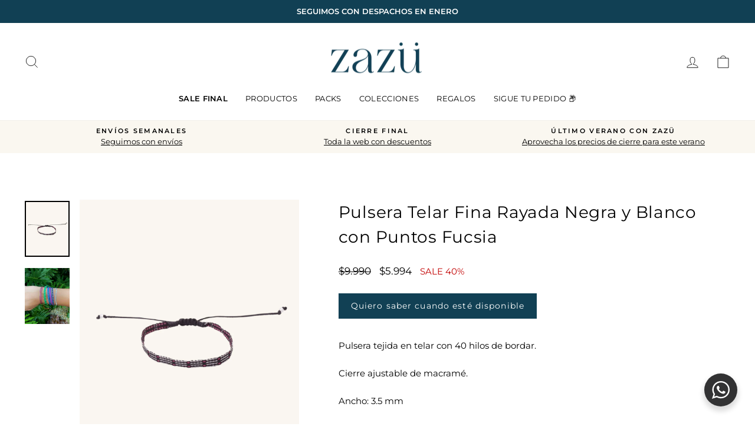

--- FILE ---
content_type: text/html; charset=utf-8
request_url: https://zazu.cl/products/pulsera-telar-fina-rayada-negra-y-blanco-con-puntos-fucsia
body_size: 37622
content:
<!doctype html>
<html class="no-js" lang="es" dir="ltr">
  <head>
  <meta charset="utf-8">
  <meta http-equiv="X-UA-Compatible" content="IE=edge,chrome=1">
  <meta name="viewport" content="width=device-width,initial-scale=1">
  <meta name="theme-color" content="#114054">
  <link rel="canonical" href="https://zazu.cl/products/pulsera-telar-fina-rayada-negra-y-blanco-con-puntos-fucsia">
  <link rel="preconnect" href="https://cdn.shopify.com">
  <link rel="preconnect" href="https://fonts.shopifycdn.com"><link rel="shortcut icon" href="//zazu.cl/cdn/shop/files/Diseno_sin_titulo_3dd27952-f652-4a75-8315-8962f28dd7ed_32x32.png?v=1728316610" type="image/png" /><title>Pulsera Telar Fina Rayada Negra y Blanco con Puntos Fucsia
&ndash; Zazü
</title>
<meta name="description" content="Pulsera tejida en telar con 40 hilos de bordar. Cierre ajustable de macramé. Ancho: 3.5 mm Producto artesanal, los colores pueden variar."><meta property="og:site_name" content="Zazü">
  <meta property="og:url" content="https://zazu.cl/products/pulsera-telar-fina-rayada-negra-y-blanco-con-puntos-fucsia">
  <meta property="og:title" content="Pulsera Telar Fina Rayada Negra y Blanco con Puntos Fucsia">
  <meta property="og:type" content="product">
  <meta property="og:description" content="Pulsera tejida en telar con 40 hilos de bordar. Cierre ajustable de macramé. Ancho: 3.5 mm Producto artesanal, los colores pueden variar."><meta property="og:image" content="http://zazu.cl/cdn/shop/files/Pulsera_Telar_Fina_Rayada_Negra_y_Blanco_con_Puntos_Fucsia.png?v=1729204593">
    <meta property="og:image:secure_url" content="https://zazu.cl/cdn/shop/files/Pulsera_Telar_Fina_Rayada_Negra_y_Blanco_con_Puntos_Fucsia.png?v=1729204593">
    <meta property="og:image:width" content="1000">
    <meta property="og:image:height" content="1250"><meta name="twitter:site" content="@">
  <meta name="twitter:card" content="summary_large_image">
  <meta name="twitter:title" content="Pulsera Telar Fina Rayada Negra y Blanco con Puntos Fucsia">
  <meta name="twitter:description" content="Pulsera tejida en telar con 40 hilos de bordar. Cierre ajustable de macramé. Ancho: 3.5 mm Producto artesanal, los colores pueden variar.">
<!-- Google Tag Manager -->
<script>(function(w,d,s,l,i){w[l]=w[l]||[];w[l].push({'gtm.start':
new Date().getTime(),event:'gtm.js'});var f=d.getElementsByTagName(s)[0],
j=d.createElement(s),dl=l!='dataLayer'?'&l='+l:'';j.async=true;j.src=
'https://www.googletagmanager.com/gtm.js?id='+i+dl;f.parentNode.insertBefore(j,f);
})(window,document,'script','dataLayer','GTM-5XKRP4P');</script>
<!-- End Google Tag Manager -->

   

        <link href="https://db.onlinewebfonts.com/c/b529d493702ba30e0ce2717d2d58a362?family=Kalufonia" rel="stylesheet" type="text/css"/>
 
    <style>
      
      .hero__title{
      line-height:1.3;
      letter-spacing:0;
  
}
    </style>
    
<style data-shopify>@font-face {
  font-family: Montserrat;
  font-weight: 400;
  font-style: normal;
  font-display: swap;
  src: url("//zazu.cl/cdn/fonts/montserrat/montserrat_n4.81949fa0ac9fd2021e16436151e8eaa539321637.woff2") format("woff2"),
       url("//zazu.cl/cdn/fonts/montserrat/montserrat_n4.a6c632ca7b62da89c3594789ba828388aac693fe.woff") format("woff");
}

  @font-face {
  font-family: Montserrat;
  font-weight: 400;
  font-style: normal;
  font-display: swap;
  src: url("//zazu.cl/cdn/fonts/montserrat/montserrat_n4.81949fa0ac9fd2021e16436151e8eaa539321637.woff2") format("woff2"),
       url("//zazu.cl/cdn/fonts/montserrat/montserrat_n4.a6c632ca7b62da89c3594789ba828388aac693fe.woff") format("woff");
}


  @font-face {
  font-family: Montserrat;
  font-weight: 600;
  font-style: normal;
  font-display: swap;
  src: url("//zazu.cl/cdn/fonts/montserrat/montserrat_n6.1326b3e84230700ef15b3a29fb520639977513e0.woff2") format("woff2"),
       url("//zazu.cl/cdn/fonts/montserrat/montserrat_n6.652f051080eb14192330daceed8cd53dfdc5ead9.woff") format("woff");
}

  @font-face {
  font-family: Montserrat;
  font-weight: 400;
  font-style: italic;
  font-display: swap;
  src: url("//zazu.cl/cdn/fonts/montserrat/montserrat_i4.5a4ea298b4789e064f62a29aafc18d41f09ae59b.woff2") format("woff2"),
       url("//zazu.cl/cdn/fonts/montserrat/montserrat_i4.072b5869c5e0ed5b9d2021e4c2af132e16681ad2.woff") format("woff");
}

  @font-face {
  font-family: Montserrat;
  font-weight: 600;
  font-style: italic;
  font-display: swap;
  src: url("//zazu.cl/cdn/fonts/montserrat/montserrat_i6.e90155dd2f004112a61c0322d66d1f59dadfa84b.woff2") format("woff2"),
       url("//zazu.cl/cdn/fonts/montserrat/montserrat_i6.41470518d8e9d7f1bcdd29a447c2397e5393943f.woff") format("woff");
}

</style><link href="//zazu.cl/cdn/shop/t/125/assets/theme.css?v=65361145180508608281734637768" rel="stylesheet" type="text/css" media="all" />
  <link href="//zazu.cl/cdn/shop/t/125/assets/free-shipping-section.css?v=111603181540343972631734539947" rel="stylesheet" type="text/css" media="all" />
<style data-shopify>:root {
    --typeHeaderPrimary: Montserrat;
    --typeHeaderFallback: sans-serif;
    --typeHeaderSize: 33px;
    --typeHeaderWeight: 400;
    --typeHeaderLineHeight: 1.5;
    --typeHeaderSpacing: 0.025em;

    --typeBasePrimary:Montserrat;
    --typeBaseFallback:sans-serif;
    --typeBaseSize: 15px;
    --typeBaseWeight: 400;
    --typeBaseSpacing: 0.0em;
    --typeBaseLineHeight: 1.5;

    --typeCollectionTitle: 15px;

    --iconWeight: 2px;
    --iconLinecaps: miter;

    
      --buttonRadius: 0px;
    

    --colorGridOverlayOpacity: 0.0;
  }

  .placeholder-content {
    background-image: linear-gradient(100deg, #ffffff 40%, #f7f7f7 63%, #ffffff 79%);
  }</style><script>
    document.documentElement.className = document.documentElement.className.replace('no-js', 'js');

    window.theme = window.theme || {};
    theme.routes = {
      home: "/",
      cart: "/cart.js",
      cartPage: "/cart",
      cartAdd: "/cart/add.js",
      cartChange: "/cart/change.js",
      search: "/search"
    };
    theme.strings = {
      soldOut: "AGOTADO",
      unavailable: "No disponible",
      inStockLabel: "En stock",
      stockLabel: "",
      willNotShipUntil: "Será enviado después [date]",
      willBeInStockAfter: "Estará disponible después [date]",
      waitingForStock: "Inventario en el camino",
      savePrice: "SALE [saved_amount]",
      cartEmpty: "Tu carrito actualmente está vacío.",
      cartTermsConfirmation: "Debes aceptar los términos y condiciones de venta para pagar",
      searchCollections: "Colecciones:",
      searchPages: "Páginas:",
      searchArticles: "Artículos:"
    };
    theme.settings = {
      dynamicVariantsEnable: true,
      cartType: "drawer",
      isCustomerTemplate: false,
      moneyFormat: "\u003cspan\u003e${{amount_no_decimals}} \u003c\/span\u003e",
      saveType: "percent",
      productImageSize: "natural",
      productImageCover: true,
      predictiveSearch: true,
      predictiveSearchType: "product",
      quickView: true,
      themeName: 'Impulse',
      themeVersion: "6.1.0"
    };
  </script>



  <script>window.performance && window.performance.mark && window.performance.mark('shopify.content_for_header.start');</script><meta name="google-site-verification" content="OC0Nij5DhQ08NdHV-lffYWiX2NZbQy4ZZMP4I_OtRA8">
<meta name="facebook-domain-verification" content="tzer89f2ynx1gxs1zxpoc24r55ofm8">
<meta id="shopify-digital-wallet" name="shopify-digital-wallet" content="/19395891/digital_wallets/dialog">
<link rel="alternate" hreflang="x-default" href="https://zazu.cl/products/pulsera-telar-fina-rayada-negra-y-blanco-con-puntos-fucsia">
<link rel="alternate" hreflang="es" href="https://zazu.cl/products/pulsera-telar-fina-rayada-negra-y-blanco-con-puntos-fucsia">
<link rel="alternate" hreflang="en" href="https://zazu.cl/en/products/pulsera-telar-fina-rayada-negra-y-blanco-con-puntos-fucsia">
<link rel="alternate" type="application/json+oembed" href="https://zazu.cl/products/pulsera-telar-fina-rayada-negra-y-blanco-con-puntos-fucsia.oembed">
<script async="async" src="/checkouts/internal/preloads.js?locale=es-CL"></script>
<script id="shopify-features" type="application/json">{"accessToken":"819484fcde407e990f32d7ea84dfa69f","betas":["rich-media-storefront-analytics"],"domain":"zazu.cl","predictiveSearch":true,"shopId":19395891,"locale":"es"}</script>
<script>var Shopify = Shopify || {};
Shopify.shop = "zazucl.myshopify.com";
Shopify.locale = "es";
Shopify.currency = {"active":"CLP","rate":"1.0"};
Shopify.country = "CL";
Shopify.theme = {"name":"Home post navidad","id":133307433029,"schema_name":"Impulse","schema_version":"6.1.0","theme_store_id":857,"role":"main"};
Shopify.theme.handle = "null";
Shopify.theme.style = {"id":null,"handle":null};
Shopify.cdnHost = "zazu.cl/cdn";
Shopify.routes = Shopify.routes || {};
Shopify.routes.root = "/";</script>
<script type="module">!function(o){(o.Shopify=o.Shopify||{}).modules=!0}(window);</script>
<script>!function(o){function n(){var o=[];function n(){o.push(Array.prototype.slice.apply(arguments))}return n.q=o,n}var t=o.Shopify=o.Shopify||{};t.loadFeatures=n(),t.autoloadFeatures=n()}(window);</script>
<script id="shop-js-analytics" type="application/json">{"pageType":"product"}</script>
<script defer="defer" async type="module" src="//zazu.cl/cdn/shopifycloud/shop-js/modules/v2/client.init-shop-cart-sync_B5knhve2.es.esm.js"></script>
<script defer="defer" async type="module" src="//zazu.cl/cdn/shopifycloud/shop-js/modules/v2/chunk.common_DUtBTchb.esm.js"></script>
<script type="module">
  await import("//zazu.cl/cdn/shopifycloud/shop-js/modules/v2/client.init-shop-cart-sync_B5knhve2.es.esm.js");
await import("//zazu.cl/cdn/shopifycloud/shop-js/modules/v2/chunk.common_DUtBTchb.esm.js");

  window.Shopify.SignInWithShop?.initShopCartSync?.({"fedCMEnabled":true,"windoidEnabled":true});

</script>
<script>(function() {
  var isLoaded = false;
  function asyncLoad() {
    if (isLoaded) return;
    isLoaded = true;
    var urls = ["https:\/\/static.mailerlite.com\/data\/a\/2508\/2508835\/universal_i6q2g5g5o4_load.js?shop=zazucl.myshopify.com","https:\/\/cdn.nfcube.com\/761fde12064214ef57d291a6d68acd58.js?shop=zazucl.myshopify.com"];
    for (var i = 0; i < urls.length; i++) {
      var s = document.createElement('script');
      s.type = 'text/javascript';
      s.async = true;
      s.src = urls[i];
      var x = document.getElementsByTagName('script')[0];
      x.parentNode.insertBefore(s, x);
    }
  };
  if(window.attachEvent) {
    window.attachEvent('onload', asyncLoad);
  } else {
    window.addEventListener('load', asyncLoad, false);
  }
})();</script>
<script id="__st">var __st={"a":19395891,"offset":-10800,"reqid":"3d3b2a24-a5e8-4d5a-84fe-f7a5f4d571be-1768404714","pageurl":"zazu.cl\/products\/pulsera-telar-fina-rayada-negra-y-blanco-con-puntos-fucsia","u":"797c29955844","p":"product","rtyp":"product","rid":6998515318853};</script>
<script>window.ShopifyPaypalV4VisibilityTracking = true;</script>
<script id="captcha-bootstrap">!function(){'use strict';const t='contact',e='account',n='new_comment',o=[[t,t],['blogs',n],['comments',n],[t,'customer']],c=[[e,'customer_login'],[e,'guest_login'],[e,'recover_customer_password'],[e,'create_customer']],r=t=>t.map((([t,e])=>`form[action*='/${t}']:not([data-nocaptcha='true']) input[name='form_type'][value='${e}']`)).join(','),a=t=>()=>t?[...document.querySelectorAll(t)].map((t=>t.form)):[];function s(){const t=[...o],e=r(t);return a(e)}const i='password',u='form_key',d=['recaptcha-v3-token','g-recaptcha-response','h-captcha-response',i],f=()=>{try{return window.sessionStorage}catch{return}},m='__shopify_v',_=t=>t.elements[u];function p(t,e,n=!1){try{const o=window.sessionStorage,c=JSON.parse(o.getItem(e)),{data:r}=function(t){const{data:e,action:n}=t;return t[m]||n?{data:e,action:n}:{data:t,action:n}}(c);for(const[e,n]of Object.entries(r))t.elements[e]&&(t.elements[e].value=n);n&&o.removeItem(e)}catch(o){console.error('form repopulation failed',{error:o})}}const l='form_type',E='cptcha';function T(t){t.dataset[E]=!0}const w=window,h=w.document,L='Shopify',v='ce_forms',y='captcha';let A=!1;((t,e)=>{const n=(g='f06e6c50-85a8-45c8-87d0-21a2b65856fe',I='https://cdn.shopify.com/shopifycloud/storefront-forms-hcaptcha/ce_storefront_forms_captcha_hcaptcha.v1.5.2.iife.js',D={infoText:'Protegido por hCaptcha',privacyText:'Privacidad',termsText:'Términos'},(t,e,n)=>{const o=w[L][v],c=o.bindForm;if(c)return c(t,g,e,D).then(n);var r;o.q.push([[t,g,e,D],n]),r=I,A||(h.body.append(Object.assign(h.createElement('script'),{id:'captcha-provider',async:!0,src:r})),A=!0)});var g,I,D;w[L]=w[L]||{},w[L][v]=w[L][v]||{},w[L][v].q=[],w[L][y]=w[L][y]||{},w[L][y].protect=function(t,e){n(t,void 0,e),T(t)},Object.freeze(w[L][y]),function(t,e,n,w,h,L){const[v,y,A,g]=function(t,e,n){const i=e?o:[],u=t?c:[],d=[...i,...u],f=r(d),m=r(i),_=r(d.filter((([t,e])=>n.includes(e))));return[a(f),a(m),a(_),s()]}(w,h,L),I=t=>{const e=t.target;return e instanceof HTMLFormElement?e:e&&e.form},D=t=>v().includes(t);t.addEventListener('submit',(t=>{const e=I(t);if(!e)return;const n=D(e)&&!e.dataset.hcaptchaBound&&!e.dataset.recaptchaBound,o=_(e),c=g().includes(e)&&(!o||!o.value);(n||c)&&t.preventDefault(),c&&!n&&(function(t){try{if(!f())return;!function(t){const e=f();if(!e)return;const n=_(t);if(!n)return;const o=n.value;o&&e.removeItem(o)}(t);const e=Array.from(Array(32),(()=>Math.random().toString(36)[2])).join('');!function(t,e){_(t)||t.append(Object.assign(document.createElement('input'),{type:'hidden',name:u})),t.elements[u].value=e}(t,e),function(t,e){const n=f();if(!n)return;const o=[...t.querySelectorAll(`input[type='${i}']`)].map((({name:t})=>t)),c=[...d,...o],r={};for(const[a,s]of new FormData(t).entries())c.includes(a)||(r[a]=s);n.setItem(e,JSON.stringify({[m]:1,action:t.action,data:r}))}(t,e)}catch(e){console.error('failed to persist form',e)}}(e),e.submit())}));const S=(t,e)=>{t&&!t.dataset[E]&&(n(t,e.some((e=>e===t))),T(t))};for(const o of['focusin','change'])t.addEventListener(o,(t=>{const e=I(t);D(e)&&S(e,y())}));const B=e.get('form_key'),M=e.get(l),P=B&&M;t.addEventListener('DOMContentLoaded',(()=>{const t=y();if(P)for(const e of t)e.elements[l].value===M&&p(e,B);[...new Set([...A(),...v().filter((t=>'true'===t.dataset.shopifyCaptcha))])].forEach((e=>S(e,t)))}))}(h,new URLSearchParams(w.location.search),n,t,e,['guest_login'])})(!0,!0)}();</script>
<script integrity="sha256-4kQ18oKyAcykRKYeNunJcIwy7WH5gtpwJnB7kiuLZ1E=" data-source-attribution="shopify.loadfeatures" defer="defer" src="//zazu.cl/cdn/shopifycloud/storefront/assets/storefront/load_feature-a0a9edcb.js" crossorigin="anonymous"></script>
<script data-source-attribution="shopify.dynamic_checkout.dynamic.init">var Shopify=Shopify||{};Shopify.PaymentButton=Shopify.PaymentButton||{isStorefrontPortableWallets:!0,init:function(){window.Shopify.PaymentButton.init=function(){};var t=document.createElement("script");t.src="https://zazu.cl/cdn/shopifycloud/portable-wallets/latest/portable-wallets.es.js",t.type="module",document.head.appendChild(t)}};
</script>
<script data-source-attribution="shopify.dynamic_checkout.buyer_consent">
  function portableWalletsHideBuyerConsent(e){var t=document.getElementById("shopify-buyer-consent"),n=document.getElementById("shopify-subscription-policy-button");t&&n&&(t.classList.add("hidden"),t.setAttribute("aria-hidden","true"),n.removeEventListener("click",e))}function portableWalletsShowBuyerConsent(e){var t=document.getElementById("shopify-buyer-consent"),n=document.getElementById("shopify-subscription-policy-button");t&&n&&(t.classList.remove("hidden"),t.removeAttribute("aria-hidden"),n.addEventListener("click",e))}window.Shopify?.PaymentButton&&(window.Shopify.PaymentButton.hideBuyerConsent=portableWalletsHideBuyerConsent,window.Shopify.PaymentButton.showBuyerConsent=portableWalletsShowBuyerConsent);
</script>
<script data-source-attribution="shopify.dynamic_checkout.cart.bootstrap">document.addEventListener("DOMContentLoaded",(function(){function t(){return document.querySelector("shopify-accelerated-checkout-cart, shopify-accelerated-checkout")}if(t())Shopify.PaymentButton.init();else{new MutationObserver((function(e,n){t()&&(Shopify.PaymentButton.init(),n.disconnect())})).observe(document.body,{childList:!0,subtree:!0})}}));
</script>

<script>window.performance && window.performance.mark && window.performance.mark('shopify.content_for_header.end');</script>
  <script src="//zazu.cl/cdn/shop/t/125/assets/vendor-scripts-v11.js?v=170551140354858318271734539947" defer="defer"></script><script src="//zazu.cl/cdn/shop/t/125/assets/theme.min.js?v=171568215629805378111734539947" defer="defer"></script>




  


<script>

window.essentialOrderValueBoosterConfigs = [
    {
        id: "1",
        title: "Despacho GRATIS en compras sobre {order-value}!",
        progressTitle: "Te faltan {order-value-progress} para tener despacho GRATIS 😱",
        reachedTitle: "¡Felicitaciones!💥Tienes despacho GRATIS | Cupón: ENVIOZAZU",
        type: "cart-page",
        goal: "90000",
        placement: "",
        published: true,
        showOnProducts: [],
        showOnCollections: [],
        selectedProducts: [],
        CTAType: "add-to-cart",
        CTALink: "",
        closeButton: false,
        buttonText: "Agregar al carro",
        updatedAt: "2023-12-20T11:44:34.499Z",
        style: {
            font: "",
            titleSize: "15",
            borderSize: "0",
            titleColor: "#202223",
            borderColor: "#c5c8d1",
            gradientEnd: "#FFFFFF",
            singleColor: "#FFFFFF",
            borderRadius: "8",
            buttonRadius: "4",
            gradientTurn: "90",
            gradientStart: "#DDDDDD",
            backgroundType: "singleBackground",
            buttonTextSize: "14",
            buttonTextColor: "#000000",
            insideTopSpacing: "16",
            productPriceSize: "14",
            productTitleSize: "16",
            buttonBorderColor: "#000000",
            outsideTopSpacing: "20",
            productPriceColor: "#202223",
            productTitleColor: "#202223",
            insideBottomSpacing: "16",
            outsideBottomSpacing: "20",
            progressBorderRadius: "4",
     progressBackgroundColor: "#eaeaea",
            progressBarBackgroundColor: "#c20000"
        },
        showInCountries: [],
        locationType: "",
        currency: "CLP",
        excludeProducts: [],
        excludeProductTags: [],
        upsellType: "products",
        translations: [],
    },
    {
        id: "2",
        title: "Despacho GRATIS en compras sobre {order-value}!",
        progressTitle: "Te faltan {order-value-progress} para tener despacho GRATIS 😱",
        reachedTitle: "¡Felicitaciones!💥Tienes despacho GRATIS | Cupón: ENVIOZAZU",
        type: "product-page",
        goal: "90000",
        placement: "",
        published: true,
        showOnProducts: [],
        showOnCollections: [],
        selectedProducts: [],
        CTAType: "add-to-cart",
        CTALink: "",
        closeButton: false,
        buttonText: "Agregar al carrito",
        updatedAt: "2023-12-20T11:43:57.902Z",
        style: {
            font: "",
            titleSize: "15",
            borderSize: "0",
            titleColor: "#202223",
            borderColor: "#c5c8d1",
            gradientEnd: "#FFFFFF",
            singleColor: "#FFFFFF",
            borderRadius: "8",
            buttonRadius: "4",
            gradientTurn: "90",
            gradientStart: "#DDDDDD",
            backgroundType: "singleBackground",
            buttonTextSize: "14",
            buttonTextColor: "#000000",
            insideTopSpacing: "16",
            productPriceSize: "14",
            productTitleSize: "16",
            buttonBorderColor: "#000000",
            outsideTopSpacing: "20",
            productPriceColor: "#202223",
            productTitleColor: "#202223",
            insideBottomSpacing: "16",
            outsideBottomSpacing: "20",
            progressBorderRadius: "4",
             progressBackgroundColor: "#eaeaea",
            progressBarBackgroundColor: "#c20000"
        },
        showInCountries: [],
        locationType: "",
        currency: "CLP",
        excludeProducts: [],
        excludeProductTags: [],
        upsellType: "products",
        translations: [],
    },
];
  
  window.essentialOrderValueBoosterMeta = {
    productData: null,
    cartItems: [],
    cartProducts: [],
    mainCurrency: "CLP"
  };
</script>

  


  
    <script src="//zazu.cl/cdn/shop/t/125/assets/free-shipping.js?v=103773074168609132171734539947" defer="defer"></script>
    
  <script>var loox_global_hash = '1700956315363';</script><script>var loox_pop_active = true;var loox_pop_display = {"home_page":true,"product_page":true,"cart_page":true,"other_pages":true};</script><script>var loox_floating_widget = {"active":true,"rtl":false,"position":"right","button_text":"Reseñas","button_bg_color":"323233","button_text_color":"ffffff","display_on_home_page":true,"display_on_product_page":true,"display_on_cart_page":true,"display_on_other_pages":true,"hide_on_mobile":false};
</script><style>.loox-reviews-default { max-width: 1200px; margin: 0 auto; }.loox-rating .loox-icon { color:#323233; }
:root { --lxs-rating-icon-color: #323233; }</style><svg xmlns="http://www.w3.org/2000/svg" style="display: none" id="loox-rating-icon-svg-store">
	<defs>
		<clipPath id="looxicons-rating-icon-fill_heart-1-fill__a">
			<path d="M0 0h24v24H0z" />
		</clipPath>

		<clipPath id="looxicons-rating-icon-line_heart-1-line__a">
			<path d="M0 0h24v24H0z" />
		</clipPath>
	</defs>
	<symbol id="looxicons-rating-icon-fill" viewBox="0 0 24 24" fill="currentcolor">
		<g clip-path="url(#heart-1-fill__a)">
			<path
				d="M17.4.9c3.646 0 6.6 3 6.6 7.2 0 8.4-9 13.2-12 15-3-1.8-12-6.6-12-15C0 3.9 3 .9 6.6.9c2.232 0 4.2 1.2 5.4 2.4C13.2 2.1 15.168.9 17.4.9Z"
			/>
		</g>
	</symbol>
	<symbol id="looxicons-rating-icon-line" viewBox="0 0 24 24" fill="currentcolor">
		<g clip-path="url(#heart-1-line__a)">
			<path
				d="M17.4.9c3.646 0 6.6 3 6.6 7.2 0 8.4-9 13.2-12 15-3-1.8-12-6.6-12-15C0 3.9 3 .9 6.6.9c2.232 0 4.2 1.2 5.4 2.4C13.2 2.1 15.168.9 17.4.9Zm-4.28 18.725a32.344 32.344 0 0 0 2.905-2.041C19.602 14.74 21.6 11.632 21.6 8.1c0-2.832-1.844-4.8-4.2-4.8-1.291 0-2.688.684-3.703 1.697L12 6.694l-1.697-1.697C9.288 3.984 7.891 3.3 6.6 3.3c-2.328 0-4.2 1.987-4.2 4.8 0 3.533 2 6.64 5.574 9.484a32.29 32.29 0 0 0 2.905 2.04c.359.226.714.444 1.121.686.407-.242.762-.46 1.12-.685Z"
			/>
		</g>
	</symbol>
	<defs>
		<style>
			.lx-icon-fill {
				--lx-fill-width: calc(100% - var(--lx-rating-percent, 0%));
				clip-path: inset(0 var(--lx-fill-width, 0) 0 0);
			}
			.lx-icon-line {
				clip-path: inset(0 0 0 var(--lx-rating-percent, 0%));
			}
			[data-lx-fill='empty'] {
				--lx-rating-percent: 0%;
			}
			[data-lx-fill='half'] {
				--lx-rating-percent: 50%;
			}
			[data-lx-fill='full'] {
				--lx-rating-percent: 100%;
			}
		</style>

		<g id="looxicons-rating-icon">
			<use href="#looxicons-rating-icon-line" class="lx-icon-line"></use>
			<use href="#looxicons-rating-icon-fill" class="lx-icon-fill"></use>
		</g>
	</defs>
</svg>

<script>
  (function () {
  
  var t1 = document.title;
  var t2 = '❤️ Tus nuevos favoritos ❤️';
  var interval;

  window.addEventListener('blur', function () {
    interval = window.setInterval(function () {
      document.title = document.title === t1 ? t2 : t1;
    }, 1000);
  });

  window.addEventListener('focus', function () {
    window.clearTimeout(interval);
    document.title = t1;
  });
  
  })()

    </script>




<!-- BEGIN app block: shopify://apps/klaviyo-email-marketing-sms/blocks/klaviyo-onsite-embed/2632fe16-c075-4321-a88b-50b567f42507 -->












  <script async src="https://static.klaviyo.com/onsite/js/MUpgKs/klaviyo.js?company_id=MUpgKs"></script>
  <script>!function(){if(!window.klaviyo){window._klOnsite=window._klOnsite||[];try{window.klaviyo=new Proxy({},{get:function(n,i){return"push"===i?function(){var n;(n=window._klOnsite).push.apply(n,arguments)}:function(){for(var n=arguments.length,o=new Array(n),w=0;w<n;w++)o[w]=arguments[w];var t="function"==typeof o[o.length-1]?o.pop():void 0,e=new Promise((function(n){window._klOnsite.push([i].concat(o,[function(i){t&&t(i),n(i)}]))}));return e}}})}catch(n){window.klaviyo=window.klaviyo||[],window.klaviyo.push=function(){var n;(n=window._klOnsite).push.apply(n,arguments)}}}}();</script>

  
    <script id="viewed_product">
      if (item == null) {
        var _learnq = _learnq || [];

        var MetafieldReviews = null
        var MetafieldYotpoRating = null
        var MetafieldYotpoCount = null
        var MetafieldLooxRating = null
        var MetafieldLooxCount = null
        var okendoProduct = null
        var okendoProductReviewCount = null
        var okendoProductReviewAverageValue = null
        try {
          // The following fields are used for Customer Hub recently viewed in order to add reviews.
          // This information is not part of __kla_viewed. Instead, it is part of __kla_viewed_reviewed_items
          MetafieldReviews = {};
          MetafieldYotpoRating = null
          MetafieldYotpoCount = null
          MetafieldLooxRating = null
          MetafieldLooxCount = null

          okendoProduct = null
          // If the okendo metafield is not legacy, it will error, which then requires the new json formatted data
          if (okendoProduct && 'error' in okendoProduct) {
            okendoProduct = null
          }
          okendoProductReviewCount = okendoProduct ? okendoProduct.reviewCount : null
          okendoProductReviewAverageValue = okendoProduct ? okendoProduct.reviewAverageValue : null
        } catch (error) {
          console.error('Error in Klaviyo onsite reviews tracking:', error);
        }

        var item = {
          Name: "Pulsera Telar Fina Rayada Negra y Blanco con Puntos Fucsia",
          ProductID: 6998515318853,
          Categories: ["Cyber Junio 2025 30%","Todo menos para ellos y 4ocean","TODO SALE SOLO ACTIVOS","VER TODO SALE"],
          ImageURL: "https://zazu.cl/cdn/shop/files/Pulsera_Telar_Fina_Rayada_Negra_y_Blanco_con_Puntos_Fucsia_grande.png?v=1729204593",
          URL: "https://zazu.cl/products/pulsera-telar-fina-rayada-negra-y-blanco-con-puntos-fucsia",
          Brand: "Zazü",
          Price: "$5.994 ",
          Value: "5,994",
          CompareAtPrice: "$9.990 "
        };
        _learnq.push(['track', 'Viewed Product', item]);
        _learnq.push(['trackViewedItem', {
          Title: item.Name,
          ItemId: item.ProductID,
          Categories: item.Categories,
          ImageUrl: item.ImageURL,
          Url: item.URL,
          Metadata: {
            Brand: item.Brand,
            Price: item.Price,
            Value: item.Value,
            CompareAtPrice: item.CompareAtPrice
          },
          metafields:{
            reviews: MetafieldReviews,
            yotpo:{
              rating: MetafieldYotpoRating,
              count: MetafieldYotpoCount,
            },
            loox:{
              rating: MetafieldLooxRating,
              count: MetafieldLooxCount,
            },
            okendo: {
              rating: okendoProductReviewAverageValue,
              count: okendoProductReviewCount,
            }
          }
        }]);
      }
    </script>
  




  <script>
    window.klaviyoReviewsProductDesignMode = false
  </script>







<!-- END app block --><!-- BEGIN app block: shopify://apps/pagefly-page-builder/blocks/app-embed/83e179f7-59a0-4589-8c66-c0dddf959200 -->

<!-- BEGIN app snippet: pagefly-cro-ab-testing-main -->







<script>
  ;(function () {
    const url = new URL(window.location)
    const viewParam = url.searchParams.get('view')
    if (viewParam && viewParam.includes('variant-pf-')) {
      url.searchParams.set('pf_v', viewParam)
      url.searchParams.delete('view')
      window.history.replaceState({}, '', url)
    }
  })()
</script>



<script type='module'>
  
  window.PAGEFLY_CRO = window.PAGEFLY_CRO || {}

  window.PAGEFLY_CRO['data_debug'] = {
    original_template_suffix: "all_products",
    allow_ab_test: false,
    ab_test_start_time: 0,
    ab_test_end_time: 0,
    today_date_time: 1768404714000,
  }
  window.PAGEFLY_CRO['GA4'] = { enabled: false}
</script>

<!-- END app snippet -->








  <script src='https://cdn.shopify.com/extensions/019bb4f9-aed6-78a3-be91-e9d44663e6bf/pagefly-page-builder-215/assets/pagefly-helper.js' defer='defer'></script>

  <script src='https://cdn.shopify.com/extensions/019bb4f9-aed6-78a3-be91-e9d44663e6bf/pagefly-page-builder-215/assets/pagefly-general-helper.js' defer='defer'></script>

  <script src='https://cdn.shopify.com/extensions/019bb4f9-aed6-78a3-be91-e9d44663e6bf/pagefly-page-builder-215/assets/pagefly-snap-slider.js' defer='defer'></script>

  <script src='https://cdn.shopify.com/extensions/019bb4f9-aed6-78a3-be91-e9d44663e6bf/pagefly-page-builder-215/assets/pagefly-slideshow-v3.js' defer='defer'></script>

  <script src='https://cdn.shopify.com/extensions/019bb4f9-aed6-78a3-be91-e9d44663e6bf/pagefly-page-builder-215/assets/pagefly-slideshow-v4.js' defer='defer'></script>

  <script src='https://cdn.shopify.com/extensions/019bb4f9-aed6-78a3-be91-e9d44663e6bf/pagefly-page-builder-215/assets/pagefly-glider.js' defer='defer'></script>

  <script src='https://cdn.shopify.com/extensions/019bb4f9-aed6-78a3-be91-e9d44663e6bf/pagefly-page-builder-215/assets/pagefly-slideshow-v1-v2.js' defer='defer'></script>

  <script src='https://cdn.shopify.com/extensions/019bb4f9-aed6-78a3-be91-e9d44663e6bf/pagefly-page-builder-215/assets/pagefly-product-media.js' defer='defer'></script>

  <script src='https://cdn.shopify.com/extensions/019bb4f9-aed6-78a3-be91-e9d44663e6bf/pagefly-page-builder-215/assets/pagefly-product.js' defer='defer'></script>


<script id='pagefly-helper-data' type='application/json'>
  {
    "page_optimization": {
      "assets_prefetching": false
    },
    "elements_asset_mapper": {
      "Accordion": "https://cdn.shopify.com/extensions/019bb4f9-aed6-78a3-be91-e9d44663e6bf/pagefly-page-builder-215/assets/pagefly-accordion.js",
      "Accordion3": "https://cdn.shopify.com/extensions/019bb4f9-aed6-78a3-be91-e9d44663e6bf/pagefly-page-builder-215/assets/pagefly-accordion3.js",
      "CountDown": "https://cdn.shopify.com/extensions/019bb4f9-aed6-78a3-be91-e9d44663e6bf/pagefly-page-builder-215/assets/pagefly-countdown.js",
      "GMap1": "https://cdn.shopify.com/extensions/019bb4f9-aed6-78a3-be91-e9d44663e6bf/pagefly-page-builder-215/assets/pagefly-gmap.js",
      "GMap2": "https://cdn.shopify.com/extensions/019bb4f9-aed6-78a3-be91-e9d44663e6bf/pagefly-page-builder-215/assets/pagefly-gmap.js",
      "GMapBasicV2": "https://cdn.shopify.com/extensions/019bb4f9-aed6-78a3-be91-e9d44663e6bf/pagefly-page-builder-215/assets/pagefly-gmap.js",
      "GMapAdvancedV2": "https://cdn.shopify.com/extensions/019bb4f9-aed6-78a3-be91-e9d44663e6bf/pagefly-page-builder-215/assets/pagefly-gmap.js",
      "HTML.Video": "https://cdn.shopify.com/extensions/019bb4f9-aed6-78a3-be91-e9d44663e6bf/pagefly-page-builder-215/assets/pagefly-htmlvideo.js",
      "HTML.Video2": "https://cdn.shopify.com/extensions/019bb4f9-aed6-78a3-be91-e9d44663e6bf/pagefly-page-builder-215/assets/pagefly-htmlvideo2.js",
      "HTML.Video3": "https://cdn.shopify.com/extensions/019bb4f9-aed6-78a3-be91-e9d44663e6bf/pagefly-page-builder-215/assets/pagefly-htmlvideo2.js",
      "BackgroundVideo": "https://cdn.shopify.com/extensions/019bb4f9-aed6-78a3-be91-e9d44663e6bf/pagefly-page-builder-215/assets/pagefly-htmlvideo2.js",
      "Instagram": "https://cdn.shopify.com/extensions/019bb4f9-aed6-78a3-be91-e9d44663e6bf/pagefly-page-builder-215/assets/pagefly-instagram.js",
      "Instagram2": "https://cdn.shopify.com/extensions/019bb4f9-aed6-78a3-be91-e9d44663e6bf/pagefly-page-builder-215/assets/pagefly-instagram.js",
      "Insta3": "https://cdn.shopify.com/extensions/019bb4f9-aed6-78a3-be91-e9d44663e6bf/pagefly-page-builder-215/assets/pagefly-instagram3.js",
      "Tabs": "https://cdn.shopify.com/extensions/019bb4f9-aed6-78a3-be91-e9d44663e6bf/pagefly-page-builder-215/assets/pagefly-tab.js",
      "Tabs3": "https://cdn.shopify.com/extensions/019bb4f9-aed6-78a3-be91-e9d44663e6bf/pagefly-page-builder-215/assets/pagefly-tab3.js",
      "ProductBox": "https://cdn.shopify.com/extensions/019bb4f9-aed6-78a3-be91-e9d44663e6bf/pagefly-page-builder-215/assets/pagefly-cart.js",
      "FBPageBox2": "https://cdn.shopify.com/extensions/019bb4f9-aed6-78a3-be91-e9d44663e6bf/pagefly-page-builder-215/assets/pagefly-facebook.js",
      "FBLikeButton2": "https://cdn.shopify.com/extensions/019bb4f9-aed6-78a3-be91-e9d44663e6bf/pagefly-page-builder-215/assets/pagefly-facebook.js",
      "TwitterFeed2": "https://cdn.shopify.com/extensions/019bb4f9-aed6-78a3-be91-e9d44663e6bf/pagefly-page-builder-215/assets/pagefly-twitter.js",
      "Paragraph4": "https://cdn.shopify.com/extensions/019bb4f9-aed6-78a3-be91-e9d44663e6bf/pagefly-page-builder-215/assets/pagefly-paragraph4.js",

      "AliReviews": "https://cdn.shopify.com/extensions/019bb4f9-aed6-78a3-be91-e9d44663e6bf/pagefly-page-builder-215/assets/pagefly-3rd-elements.js",
      "BackInStock": "https://cdn.shopify.com/extensions/019bb4f9-aed6-78a3-be91-e9d44663e6bf/pagefly-page-builder-215/assets/pagefly-3rd-elements.js",
      "GloboBackInStock": "https://cdn.shopify.com/extensions/019bb4f9-aed6-78a3-be91-e9d44663e6bf/pagefly-page-builder-215/assets/pagefly-3rd-elements.js",
      "GrowaveWishlist": "https://cdn.shopify.com/extensions/019bb4f9-aed6-78a3-be91-e9d44663e6bf/pagefly-page-builder-215/assets/pagefly-3rd-elements.js",
      "InfiniteOptionsShopPad": "https://cdn.shopify.com/extensions/019bb4f9-aed6-78a3-be91-e9d44663e6bf/pagefly-page-builder-215/assets/pagefly-3rd-elements.js",
      "InkybayProductPersonalizer": "https://cdn.shopify.com/extensions/019bb4f9-aed6-78a3-be91-e9d44663e6bf/pagefly-page-builder-215/assets/pagefly-3rd-elements.js",
      "LimeSpot": "https://cdn.shopify.com/extensions/019bb4f9-aed6-78a3-be91-e9d44663e6bf/pagefly-page-builder-215/assets/pagefly-3rd-elements.js",
      "Loox": "https://cdn.shopify.com/extensions/019bb4f9-aed6-78a3-be91-e9d44663e6bf/pagefly-page-builder-215/assets/pagefly-3rd-elements.js",
      "Opinew": "https://cdn.shopify.com/extensions/019bb4f9-aed6-78a3-be91-e9d44663e6bf/pagefly-page-builder-215/assets/pagefly-3rd-elements.js",
      "Powr": "https://cdn.shopify.com/extensions/019bb4f9-aed6-78a3-be91-e9d44663e6bf/pagefly-page-builder-215/assets/pagefly-3rd-elements.js",
      "ProductReviews": "https://cdn.shopify.com/extensions/019bb4f9-aed6-78a3-be91-e9d44663e6bf/pagefly-page-builder-215/assets/pagefly-3rd-elements.js",
      "PushOwl": "https://cdn.shopify.com/extensions/019bb4f9-aed6-78a3-be91-e9d44663e6bf/pagefly-page-builder-215/assets/pagefly-3rd-elements.js",
      "ReCharge": "https://cdn.shopify.com/extensions/019bb4f9-aed6-78a3-be91-e9d44663e6bf/pagefly-page-builder-215/assets/pagefly-3rd-elements.js",
      "Rivyo": "https://cdn.shopify.com/extensions/019bb4f9-aed6-78a3-be91-e9d44663e6bf/pagefly-page-builder-215/assets/pagefly-3rd-elements.js",
      "TrackingMore": "https://cdn.shopify.com/extensions/019bb4f9-aed6-78a3-be91-e9d44663e6bf/pagefly-page-builder-215/assets/pagefly-3rd-elements.js",
      "Vitals": "https://cdn.shopify.com/extensions/019bb4f9-aed6-78a3-be91-e9d44663e6bf/pagefly-page-builder-215/assets/pagefly-3rd-elements.js",
      "Wiser": "https://cdn.shopify.com/extensions/019bb4f9-aed6-78a3-be91-e9d44663e6bf/pagefly-page-builder-215/assets/pagefly-3rd-elements.js"
    },
    "custom_elements_mapper": {
      "pf-click-action-element": "https://cdn.shopify.com/extensions/019bb4f9-aed6-78a3-be91-e9d44663e6bf/pagefly-page-builder-215/assets/pagefly-click-action-element.js",
      "pf-dialog-element": "https://cdn.shopify.com/extensions/019bb4f9-aed6-78a3-be91-e9d44663e6bf/pagefly-page-builder-215/assets/pagefly-dialog-element.js"
    }
  }
</script>


<!-- END app block --><link href="https://monorail-edge.shopifysvc.com" rel="dns-prefetch">
<script>(function(){if ("sendBeacon" in navigator && "performance" in window) {try {var session_token_from_headers = performance.getEntriesByType('navigation')[0].serverTiming.find(x => x.name == '_s').description;} catch {var session_token_from_headers = undefined;}var session_cookie_matches = document.cookie.match(/_shopify_s=([^;]*)/);var session_token_from_cookie = session_cookie_matches && session_cookie_matches.length === 2 ? session_cookie_matches[1] : "";var session_token = session_token_from_headers || session_token_from_cookie || "";function handle_abandonment_event(e) {var entries = performance.getEntries().filter(function(entry) {return /monorail-edge.shopifysvc.com/.test(entry.name);});if (!window.abandonment_tracked && entries.length === 0) {window.abandonment_tracked = true;var currentMs = Date.now();var navigation_start = performance.timing.navigationStart;var payload = {shop_id: 19395891,url: window.location.href,navigation_start,duration: currentMs - navigation_start,session_token,page_type: "product"};window.navigator.sendBeacon("https://monorail-edge.shopifysvc.com/v1/produce", JSON.stringify({schema_id: "online_store_buyer_site_abandonment/1.1",payload: payload,metadata: {event_created_at_ms: currentMs,event_sent_at_ms: currentMs}}));}}window.addEventListener('pagehide', handle_abandonment_event);}}());</script>
<script id="web-pixels-manager-setup">(function e(e,d,r,n,o){if(void 0===o&&(o={}),!Boolean(null===(a=null===(i=window.Shopify)||void 0===i?void 0:i.analytics)||void 0===a?void 0:a.replayQueue)){var i,a;window.Shopify=window.Shopify||{};var t=window.Shopify;t.analytics=t.analytics||{};var s=t.analytics;s.replayQueue=[],s.publish=function(e,d,r){return s.replayQueue.push([e,d,r]),!0};try{self.performance.mark("wpm:start")}catch(e){}var l=function(){var e={modern:/Edge?\/(1{2}[4-9]|1[2-9]\d|[2-9]\d{2}|\d{4,})\.\d+(\.\d+|)|Firefox\/(1{2}[4-9]|1[2-9]\d|[2-9]\d{2}|\d{4,})\.\d+(\.\d+|)|Chrom(ium|e)\/(9{2}|\d{3,})\.\d+(\.\d+|)|(Maci|X1{2}).+ Version\/(15\.\d+|(1[6-9]|[2-9]\d|\d{3,})\.\d+)([,.]\d+|)( \(\w+\)|)( Mobile\/\w+|) Safari\/|Chrome.+OPR\/(9{2}|\d{3,})\.\d+\.\d+|(CPU[ +]OS|iPhone[ +]OS|CPU[ +]iPhone|CPU IPhone OS|CPU iPad OS)[ +]+(15[._]\d+|(1[6-9]|[2-9]\d|\d{3,})[._]\d+)([._]\d+|)|Android:?[ /-](13[3-9]|1[4-9]\d|[2-9]\d{2}|\d{4,})(\.\d+|)(\.\d+|)|Android.+Firefox\/(13[5-9]|1[4-9]\d|[2-9]\d{2}|\d{4,})\.\d+(\.\d+|)|Android.+Chrom(ium|e)\/(13[3-9]|1[4-9]\d|[2-9]\d{2}|\d{4,})\.\d+(\.\d+|)|SamsungBrowser\/([2-9]\d|\d{3,})\.\d+/,legacy:/Edge?\/(1[6-9]|[2-9]\d|\d{3,})\.\d+(\.\d+|)|Firefox\/(5[4-9]|[6-9]\d|\d{3,})\.\d+(\.\d+|)|Chrom(ium|e)\/(5[1-9]|[6-9]\d|\d{3,})\.\d+(\.\d+|)([\d.]+$|.*Safari\/(?![\d.]+ Edge\/[\d.]+$))|(Maci|X1{2}).+ Version\/(10\.\d+|(1[1-9]|[2-9]\d|\d{3,})\.\d+)([,.]\d+|)( \(\w+\)|)( Mobile\/\w+|) Safari\/|Chrome.+OPR\/(3[89]|[4-9]\d|\d{3,})\.\d+\.\d+|(CPU[ +]OS|iPhone[ +]OS|CPU[ +]iPhone|CPU IPhone OS|CPU iPad OS)[ +]+(10[._]\d+|(1[1-9]|[2-9]\d|\d{3,})[._]\d+)([._]\d+|)|Android:?[ /-](13[3-9]|1[4-9]\d|[2-9]\d{2}|\d{4,})(\.\d+|)(\.\d+|)|Mobile Safari.+OPR\/([89]\d|\d{3,})\.\d+\.\d+|Android.+Firefox\/(13[5-9]|1[4-9]\d|[2-9]\d{2}|\d{4,})\.\d+(\.\d+|)|Android.+Chrom(ium|e)\/(13[3-9]|1[4-9]\d|[2-9]\d{2}|\d{4,})\.\d+(\.\d+|)|Android.+(UC? ?Browser|UCWEB|U3)[ /]?(15\.([5-9]|\d{2,})|(1[6-9]|[2-9]\d|\d{3,})\.\d+)\.\d+|SamsungBrowser\/(5\.\d+|([6-9]|\d{2,})\.\d+)|Android.+MQ{2}Browser\/(14(\.(9|\d{2,})|)|(1[5-9]|[2-9]\d|\d{3,})(\.\d+|))(\.\d+|)|K[Aa][Ii]OS\/(3\.\d+|([4-9]|\d{2,})\.\d+)(\.\d+|)/},d=e.modern,r=e.legacy,n=navigator.userAgent;return n.match(d)?"modern":n.match(r)?"legacy":"unknown"}(),u="modern"===l?"modern":"legacy",c=(null!=n?n:{modern:"",legacy:""})[u],f=function(e){return[e.baseUrl,"/wpm","/b",e.hashVersion,"modern"===e.buildTarget?"m":"l",".js"].join("")}({baseUrl:d,hashVersion:r,buildTarget:u}),m=function(e){var d=e.version,r=e.bundleTarget,n=e.surface,o=e.pageUrl,i=e.monorailEndpoint;return{emit:function(e){var a=e.status,t=e.errorMsg,s=(new Date).getTime(),l=JSON.stringify({metadata:{event_sent_at_ms:s},events:[{schema_id:"web_pixels_manager_load/3.1",payload:{version:d,bundle_target:r,page_url:o,status:a,surface:n,error_msg:t},metadata:{event_created_at_ms:s}}]});if(!i)return console&&console.warn&&console.warn("[Web Pixels Manager] No Monorail endpoint provided, skipping logging."),!1;try{return self.navigator.sendBeacon.bind(self.navigator)(i,l)}catch(e){}var u=new XMLHttpRequest;try{return u.open("POST",i,!0),u.setRequestHeader("Content-Type","text/plain"),u.send(l),!0}catch(e){return console&&console.warn&&console.warn("[Web Pixels Manager] Got an unhandled error while logging to Monorail."),!1}}}}({version:r,bundleTarget:l,surface:e.surface,pageUrl:self.location.href,monorailEndpoint:e.monorailEndpoint});try{o.browserTarget=l,function(e){var d=e.src,r=e.async,n=void 0===r||r,o=e.onload,i=e.onerror,a=e.sri,t=e.scriptDataAttributes,s=void 0===t?{}:t,l=document.createElement("script"),u=document.querySelector("head"),c=document.querySelector("body");if(l.async=n,l.src=d,a&&(l.integrity=a,l.crossOrigin="anonymous"),s)for(var f in s)if(Object.prototype.hasOwnProperty.call(s,f))try{l.dataset[f]=s[f]}catch(e){}if(o&&l.addEventListener("load",o),i&&l.addEventListener("error",i),u)u.appendChild(l);else{if(!c)throw new Error("Did not find a head or body element to append the script");c.appendChild(l)}}({src:f,async:!0,onload:function(){if(!function(){var e,d;return Boolean(null===(d=null===(e=window.Shopify)||void 0===e?void 0:e.analytics)||void 0===d?void 0:d.initialized)}()){var d=window.webPixelsManager.init(e)||void 0;if(d){var r=window.Shopify.analytics;r.replayQueue.forEach((function(e){var r=e[0],n=e[1],o=e[2];d.publishCustomEvent(r,n,o)})),r.replayQueue=[],r.publish=d.publishCustomEvent,r.visitor=d.visitor,r.initialized=!0}}},onerror:function(){return m.emit({status:"failed",errorMsg:"".concat(f," has failed to load")})},sri:function(e){var d=/^sha384-[A-Za-z0-9+/=]+$/;return"string"==typeof e&&d.test(e)}(c)?c:"",scriptDataAttributes:o}),m.emit({status:"loading"})}catch(e){m.emit({status:"failed",errorMsg:(null==e?void 0:e.message)||"Unknown error"})}}})({shopId: 19395891,storefrontBaseUrl: "https://zazu.cl",extensionsBaseUrl: "https://extensions.shopifycdn.com/cdn/shopifycloud/web-pixels-manager",monorailEndpoint: "https://monorail-edge.shopifysvc.com/unstable/produce_batch",surface: "storefront-renderer",enabledBetaFlags: ["2dca8a86","a0d5f9d2"],webPixelsConfigList: [{"id":"585826373","configuration":"{\"pixelCode\":\"CGCBQIRC77U77CS2J36G\"}","eventPayloadVersion":"v1","runtimeContext":"STRICT","scriptVersion":"22e92c2ad45662f435e4801458fb78cc","type":"APP","apiClientId":4383523,"privacyPurposes":["ANALYTICS","MARKETING","SALE_OF_DATA"],"dataSharingAdjustments":{"protectedCustomerApprovalScopes":["read_customer_address","read_customer_email","read_customer_name","read_customer_personal_data","read_customer_phone"]}},{"id":"333774917","configuration":"{\"config\":\"{\\\"pixel_id\\\":\\\"G-EJSGHMR47Q\\\",\\\"target_country\\\":\\\"CL\\\",\\\"gtag_events\\\":[{\\\"type\\\":\\\"search\\\",\\\"action_label\\\":[\\\"G-EJSGHMR47Q\\\",\\\"AW-634560859\\\/dr84CLTBotABENvCyq4C\\\"]},{\\\"type\\\":\\\"begin_checkout\\\",\\\"action_label\\\":[\\\"G-EJSGHMR47Q\\\",\\\"AW-634560859\\\/KbFiCLHBotABENvCyq4C\\\"]},{\\\"type\\\":\\\"view_item\\\",\\\"action_label\\\":[\\\"G-EJSGHMR47Q\\\",\\\"AW-634560859\\\/FAhUCKvBotABENvCyq4C\\\",\\\"MC-0R0XXKDZ90\\\"]},{\\\"type\\\":\\\"purchase\\\",\\\"action_label\\\":[\\\"G-EJSGHMR47Q\\\",\\\"AW-634560859\\\/npPTCKjBotABENvCyq4C\\\",\\\"MC-0R0XXKDZ90\\\"]},{\\\"type\\\":\\\"page_view\\\",\\\"action_label\\\":[\\\"G-EJSGHMR47Q\\\",\\\"AW-634560859\\\/iosFCKXBotABENvCyq4C\\\",\\\"MC-0R0XXKDZ90\\\"]},{\\\"type\\\":\\\"add_payment_info\\\",\\\"action_label\\\":[\\\"G-EJSGHMR47Q\\\",\\\"AW-634560859\\\/-pggCLfBotABENvCyq4C\\\"]},{\\\"type\\\":\\\"add_to_cart\\\",\\\"action_label\\\":[\\\"G-EJSGHMR47Q\\\",\\\"AW-634560859\\\/5ZWfCK7BotABENvCyq4C\\\"]}],\\\"enable_monitoring_mode\\\":false}\"}","eventPayloadVersion":"v1","runtimeContext":"OPEN","scriptVersion":"b2a88bafab3e21179ed38636efcd8a93","type":"APP","apiClientId":1780363,"privacyPurposes":[],"dataSharingAdjustments":{"protectedCustomerApprovalScopes":["read_customer_address","read_customer_email","read_customer_name","read_customer_personal_data","read_customer_phone"]}},{"id":"127893573","configuration":"{\"pixel_id\":\"470020693372452\",\"pixel_type\":\"facebook_pixel\",\"metaapp_system_user_token\":\"-\"}","eventPayloadVersion":"v1","runtimeContext":"OPEN","scriptVersion":"ca16bc87fe92b6042fbaa3acc2fbdaa6","type":"APP","apiClientId":2329312,"privacyPurposes":["ANALYTICS","MARKETING","SALE_OF_DATA"],"dataSharingAdjustments":{"protectedCustomerApprovalScopes":["read_customer_address","read_customer_email","read_customer_name","read_customer_personal_data","read_customer_phone"]}},{"id":"63832133","configuration":"{\"tagID\":\"2612637646892\"}","eventPayloadVersion":"v1","runtimeContext":"STRICT","scriptVersion":"18031546ee651571ed29edbe71a3550b","type":"APP","apiClientId":3009811,"privacyPurposes":["ANALYTICS","MARKETING","SALE_OF_DATA"],"dataSharingAdjustments":{"protectedCustomerApprovalScopes":["read_customer_address","read_customer_email","read_customer_name","read_customer_personal_data","read_customer_phone"]}},{"id":"shopify-app-pixel","configuration":"{}","eventPayloadVersion":"v1","runtimeContext":"STRICT","scriptVersion":"0450","apiClientId":"shopify-pixel","type":"APP","privacyPurposes":["ANALYTICS","MARKETING"]},{"id":"shopify-custom-pixel","eventPayloadVersion":"v1","runtimeContext":"LAX","scriptVersion":"0450","apiClientId":"shopify-pixel","type":"CUSTOM","privacyPurposes":["ANALYTICS","MARKETING"]}],isMerchantRequest: false,initData: {"shop":{"name":"Zazü","paymentSettings":{"currencyCode":"CLP"},"myshopifyDomain":"zazucl.myshopify.com","countryCode":"CL","storefrontUrl":"https:\/\/zazu.cl"},"customer":null,"cart":null,"checkout":null,"productVariants":[{"price":{"amount":5994.0,"currencyCode":"CLP"},"product":{"title":"Pulsera Telar Fina Rayada Negra y Blanco con Puntos Fucsia","vendor":"Zazü","id":"6998515318853","untranslatedTitle":"Pulsera Telar Fina Rayada Negra y Blanco con Puntos Fucsia","url":"\/products\/pulsera-telar-fina-rayada-negra-y-blanco-con-puntos-fucsia","type":"Pulsera"},"id":"40887446536261","image":{"src":"\/\/zazu.cl\/cdn\/shop\/files\/Pulsera_Telar_Fina_Rayada_Negra_y_Blanco_con_Puntos_Fucsia.png?v=1729204593"},"sku":"SAT40-196","title":"Default Title","untranslatedTitle":"Default Title"}],"purchasingCompany":null},},"https://zazu.cl/cdn","7cecd0b6w90c54c6cpe92089d5m57a67346",{"modern":"","legacy":""},{"shopId":"19395891","storefrontBaseUrl":"https:\/\/zazu.cl","extensionBaseUrl":"https:\/\/extensions.shopifycdn.com\/cdn\/shopifycloud\/web-pixels-manager","surface":"storefront-renderer","enabledBetaFlags":"[\"2dca8a86\", \"a0d5f9d2\"]","isMerchantRequest":"false","hashVersion":"7cecd0b6w90c54c6cpe92089d5m57a67346","publish":"custom","events":"[[\"page_viewed\",{}],[\"product_viewed\",{\"productVariant\":{\"price\":{\"amount\":5994.0,\"currencyCode\":\"CLP\"},\"product\":{\"title\":\"Pulsera Telar Fina Rayada Negra y Blanco con Puntos Fucsia\",\"vendor\":\"Zazü\",\"id\":\"6998515318853\",\"untranslatedTitle\":\"Pulsera Telar Fina Rayada Negra y Blanco con Puntos Fucsia\",\"url\":\"\/products\/pulsera-telar-fina-rayada-negra-y-blanco-con-puntos-fucsia\",\"type\":\"Pulsera\"},\"id\":\"40887446536261\",\"image\":{\"src\":\"\/\/zazu.cl\/cdn\/shop\/files\/Pulsera_Telar_Fina_Rayada_Negra_y_Blanco_con_Puntos_Fucsia.png?v=1729204593\"},\"sku\":\"SAT40-196\",\"title\":\"Default Title\",\"untranslatedTitle\":\"Default Title\"}}]]"});</script><script>
  window.ShopifyAnalytics = window.ShopifyAnalytics || {};
  window.ShopifyAnalytics.meta = window.ShopifyAnalytics.meta || {};
  window.ShopifyAnalytics.meta.currency = 'CLP';
  var meta = {"product":{"id":6998515318853,"gid":"gid:\/\/shopify\/Product\/6998515318853","vendor":"Zazü","type":"Pulsera","handle":"pulsera-telar-fina-rayada-negra-y-blanco-con-puntos-fucsia","variants":[{"id":40887446536261,"price":599400,"name":"Pulsera Telar Fina Rayada Negra y Blanco con Puntos Fucsia","public_title":null,"sku":"SAT40-196"}],"remote":false},"page":{"pageType":"product","resourceType":"product","resourceId":6998515318853,"requestId":"3d3b2a24-a5e8-4d5a-84fe-f7a5f4d571be-1768404714"}};
  for (var attr in meta) {
    window.ShopifyAnalytics.meta[attr] = meta[attr];
  }
</script>
<script class="analytics">
  (function () {
    var customDocumentWrite = function(content) {
      var jquery = null;

      if (window.jQuery) {
        jquery = window.jQuery;
      } else if (window.Checkout && window.Checkout.$) {
        jquery = window.Checkout.$;
      }

      if (jquery) {
        jquery('body').append(content);
      }
    };

    var hasLoggedConversion = function(token) {
      if (token) {
        return document.cookie.indexOf('loggedConversion=' + token) !== -1;
      }
      return false;
    }

    var setCookieIfConversion = function(token) {
      if (token) {
        var twoMonthsFromNow = new Date(Date.now());
        twoMonthsFromNow.setMonth(twoMonthsFromNow.getMonth() + 2);

        document.cookie = 'loggedConversion=' + token + '; expires=' + twoMonthsFromNow;
      }
    }

    var trekkie = window.ShopifyAnalytics.lib = window.trekkie = window.trekkie || [];
    if (trekkie.integrations) {
      return;
    }
    trekkie.methods = [
      'identify',
      'page',
      'ready',
      'track',
      'trackForm',
      'trackLink'
    ];
    trekkie.factory = function(method) {
      return function() {
        var args = Array.prototype.slice.call(arguments);
        args.unshift(method);
        trekkie.push(args);
        return trekkie;
      };
    };
    for (var i = 0; i < trekkie.methods.length; i++) {
      var key = trekkie.methods[i];
      trekkie[key] = trekkie.factory(key);
    }
    trekkie.load = function(config) {
      trekkie.config = config || {};
      trekkie.config.initialDocumentCookie = document.cookie;
      var first = document.getElementsByTagName('script')[0];
      var script = document.createElement('script');
      script.type = 'text/javascript';
      script.onerror = function(e) {
        var scriptFallback = document.createElement('script');
        scriptFallback.type = 'text/javascript';
        scriptFallback.onerror = function(error) {
                var Monorail = {
      produce: function produce(monorailDomain, schemaId, payload) {
        var currentMs = new Date().getTime();
        var event = {
          schema_id: schemaId,
          payload: payload,
          metadata: {
            event_created_at_ms: currentMs,
            event_sent_at_ms: currentMs
          }
        };
        return Monorail.sendRequest("https://" + monorailDomain + "/v1/produce", JSON.stringify(event));
      },
      sendRequest: function sendRequest(endpointUrl, payload) {
        // Try the sendBeacon API
        if (window && window.navigator && typeof window.navigator.sendBeacon === 'function' && typeof window.Blob === 'function' && !Monorail.isIos12()) {
          var blobData = new window.Blob([payload], {
            type: 'text/plain'
          });

          if (window.navigator.sendBeacon(endpointUrl, blobData)) {
            return true;
          } // sendBeacon was not successful

        } // XHR beacon

        var xhr = new XMLHttpRequest();

        try {
          xhr.open('POST', endpointUrl);
          xhr.setRequestHeader('Content-Type', 'text/plain');
          xhr.send(payload);
        } catch (e) {
          console.log(e);
        }

        return false;
      },
      isIos12: function isIos12() {
        return window.navigator.userAgent.lastIndexOf('iPhone; CPU iPhone OS 12_') !== -1 || window.navigator.userAgent.lastIndexOf('iPad; CPU OS 12_') !== -1;
      }
    };
    Monorail.produce('monorail-edge.shopifysvc.com',
      'trekkie_storefront_load_errors/1.1',
      {shop_id: 19395891,
      theme_id: 133307433029,
      app_name: "storefront",
      context_url: window.location.href,
      source_url: "//zazu.cl/cdn/s/trekkie.storefront.55c6279c31a6628627b2ba1c5ff367020da294e2.min.js"});

        };
        scriptFallback.async = true;
        scriptFallback.src = '//zazu.cl/cdn/s/trekkie.storefront.55c6279c31a6628627b2ba1c5ff367020da294e2.min.js';
        first.parentNode.insertBefore(scriptFallback, first);
      };
      script.async = true;
      script.src = '//zazu.cl/cdn/s/trekkie.storefront.55c6279c31a6628627b2ba1c5ff367020da294e2.min.js';
      first.parentNode.insertBefore(script, first);
    };
    trekkie.load(
      {"Trekkie":{"appName":"storefront","development":false,"defaultAttributes":{"shopId":19395891,"isMerchantRequest":null,"themeId":133307433029,"themeCityHash":"1964263310743256956","contentLanguage":"es","currency":"CLP","eventMetadataId":"b764f57a-1eea-4f73-98bc-bc21c687659b"},"isServerSideCookieWritingEnabled":true,"monorailRegion":"shop_domain","enabledBetaFlags":["65f19447"]},"Session Attribution":{},"S2S":{"facebookCapiEnabled":true,"source":"trekkie-storefront-renderer","apiClientId":580111}}
    );

    var loaded = false;
    trekkie.ready(function() {
      if (loaded) return;
      loaded = true;

      window.ShopifyAnalytics.lib = window.trekkie;

      var originalDocumentWrite = document.write;
      document.write = customDocumentWrite;
      try { window.ShopifyAnalytics.merchantGoogleAnalytics.call(this); } catch(error) {};
      document.write = originalDocumentWrite;

      window.ShopifyAnalytics.lib.page(null,{"pageType":"product","resourceType":"product","resourceId":6998515318853,"requestId":"3d3b2a24-a5e8-4d5a-84fe-f7a5f4d571be-1768404714","shopifyEmitted":true});

      var match = window.location.pathname.match(/checkouts\/(.+)\/(thank_you|post_purchase)/)
      var token = match? match[1]: undefined;
      if (!hasLoggedConversion(token)) {
        setCookieIfConversion(token);
        window.ShopifyAnalytics.lib.track("Viewed Product",{"currency":"CLP","variantId":40887446536261,"productId":6998515318853,"productGid":"gid:\/\/shopify\/Product\/6998515318853","name":"Pulsera Telar Fina Rayada Negra y Blanco con Puntos Fucsia","price":"5994","sku":"SAT40-196","brand":"Zazü","variant":null,"category":"Pulsera","nonInteraction":true,"remote":false},undefined,undefined,{"shopifyEmitted":true});
      window.ShopifyAnalytics.lib.track("monorail:\/\/trekkie_storefront_viewed_product\/1.1",{"currency":"CLP","variantId":40887446536261,"productId":6998515318853,"productGid":"gid:\/\/shopify\/Product\/6998515318853","name":"Pulsera Telar Fina Rayada Negra y Blanco con Puntos Fucsia","price":"5994","sku":"SAT40-196","brand":"Zazü","variant":null,"category":"Pulsera","nonInteraction":true,"remote":false,"referer":"https:\/\/zazu.cl\/products\/pulsera-telar-fina-rayada-negra-y-blanco-con-puntos-fucsia"});
      }
    });


        var eventsListenerScript = document.createElement('script');
        eventsListenerScript.async = true;
        eventsListenerScript.src = "//zazu.cl/cdn/shopifycloud/storefront/assets/shop_events_listener-3da45d37.js";
        document.getElementsByTagName('head')[0].appendChild(eventsListenerScript);

})();</script>
<script
  defer
  src="https://zazu.cl/cdn/shopifycloud/perf-kit/shopify-perf-kit-3.0.3.min.js"
  data-application="storefront-renderer"
  data-shop-id="19395891"
  data-render-region="gcp-us-central1"
  data-page-type="product"
  data-theme-instance-id="133307433029"
  data-theme-name="Impulse"
  data-theme-version="6.1.0"
  data-monorail-region="shop_domain"
  data-resource-timing-sampling-rate="10"
  data-shs="true"
  data-shs-beacon="true"
  data-shs-export-with-fetch="true"
  data-shs-logs-sample-rate="1"
  data-shs-beacon-endpoint="https://zazu.cl/api/collect"
></script>
</head>

<body class="template-product" data-center-text="true" data-button_style="square" data-type_header_capitalize="false" data-type_headers_align_text="true" data-type_product_capitalize="true" data-swatch_style="square" data-disable-animations="true">

  
  <!-- Google Tag Manager (noscript) -->
<noscript><iframe src="https://www.googletagmanager.com/ns.html?id=GTM-5XKRP4P"
height="0" width="0" style="display:none;visibility:hidden"></iframe></noscript>
<!-- End Google Tag Manager (noscript) -->
  <a class="in-page-link visually-hidden skip-link" href="#MainContent">Ir directamente al contenido</a>

  <div id="PageContainer" class="page-container">
    <div class="transition-body"><div id="shopify-section-header" class="shopify-section">

<div id="NavDrawer" class="drawer drawer--left">
  <div class="drawer__contents">
    <div class="drawer__fixed-header">
      <div class="drawer__header appear-animation appear-delay-1">
        <div class="h2 drawer__title"></div>
        <div class="drawer__close">
          <button type="button" class="drawer__close-button js-drawer-close">
            <svg aria-hidden="true" focusable="false" role="presentation" class="icon icon-close" viewBox="0 0 64 64"><path d="M19 17.61l27.12 27.13m0-27.12L19 44.74"/></svg>
            <span class="icon__fallback-text">Cerrar menú</span>
          </button>
        </div>
      </div>
    </div>
    <div class="drawer__scrollable">
      <ul class="mobile-nav mobile-nav--heading-style" role="navigation" aria-label="Primary"><li class="mobile-nav__item appear-animation appear-delay-2"><a href="/collections/outlet" class="mobile-nav__link mobile-nav__link--top-level"><b>SALE FINAL</b></a></li><li class="mobile-nav__item appear-animation appear-delay-3"><div class="mobile-nav__has-sublist"><a href="/collections/todos"
                    class="mobile-nav__link mobile-nav__link--top-level"
                    id="Label-collections-todos2"
                    >
                    PRODUCTOS
                  </a>
                  <div class="mobile-nav__toggle">
                    <button type="button"
                      aria-controls="Linklist-collections-todos2"
                      aria-labelledby="Label-collections-todos2"
                      class="collapsible-trigger collapsible--auto-height"><span class="collapsible-trigger__icon collapsible-trigger__icon--open" role="presentation">
  <svg aria-hidden="true" focusable="false" role="presentation" class="icon icon--wide icon-chevron-down" viewBox="0 0 28 16"><path d="M1.57 1.59l12.76 12.77L27.1 1.59" stroke-width="2" stroke="#000" fill="none" fill-rule="evenodd"/></svg>
</span>
</button>
                  </div></div><div id="Linklist-collections-todos2"
                class="mobile-nav__sublist collapsible-content collapsible-content--all"
                >
                <div class="collapsible-content__inner">
                  <ul class="mobile-nav__sublist"><li class="mobile-nav__item">
                        <div class="mobile-nav__child-item"><a href="/collections/todos"
                              class="mobile-nav__link"
                              id="Sublabel-collections-todos1"
                              >
                              TIPO DE PRODUCTO
                            </a><button type="button"
                              aria-controls="Sublinklist-collections-todos2-collections-todos1"
                              aria-labelledby="Sublabel-collections-todos1"
                              class="collapsible-trigger"><span class="collapsible-trigger__icon collapsible-trigger__icon--circle collapsible-trigger__icon--open" role="presentation">
  <svg aria-hidden="true" focusable="false" role="presentation" class="icon icon--wide icon-chevron-down" viewBox="0 0 28 16"><path d="M1.57 1.59l12.76 12.77L27.1 1.59" stroke-width="2" stroke="#000" fill="none" fill-rule="evenodd"/></svg>
</span>
</button></div><div
                            id="Sublinklist-collections-todos2-collections-todos1"
                            aria-labelledby="Sublabel-collections-todos1"
                            class="mobile-nav__sublist collapsible-content collapsible-content--all"
                            >
                            <div class="collapsible-content__inner">
                              <ul class="mobile-nav__grandchildlist"><li class="mobile-nav__item">
                                    <a href="/collections/aros" class="mobile-nav__link">
                                      AROS
                                    </a>
                                  </li><li class="mobile-nav__item">
                                    <a href="/collections/collares" class="mobile-nav__link">
                                      COLLARES
                                    </a>
                                  </li><li class="mobile-nav__item">
                                    <a href="/collections/pulseras" class="mobile-nav__link">
                                      PULSERAS
                                    </a>
                                  </li><li class="mobile-nav__item">
                                    <a href="/collections/anillos" class="mobile-nav__link">
                                      ANILLOS
                                    </a>
                                  </li><li class="mobile-nav__item">
                                    <a href="/collections/complementos-perfectos" class="mobile-nav__link">
                                      COMPLEMENTOS
                                    </a>
                                  </li><li class="mobile-nav__item">
                                    <a href="/collections/joyeros" class="mobile-nav__link">
                                      JOYEROS
                                    </a>
                                  </li><li class="mobile-nav__item">
                                    <a href="/collections/tobilleras" class="mobile-nav__link">
                                      TOBILLERAS
                                    </a>
                                  </li><li class="mobile-nav__item">
                                    <a href="/collections/limpiadores" class="mobile-nav__link">
                                      LIMPIADORES
                                    </a>
                                  </li><li class="mobile-nav__item">
                                    <a href="https://zazu.cl/collections/todos" class="mobile-nav__link">
                                      VER TODO
                                    </a>
                                  </li></ul>
                            </div>
                          </div></li><li class="mobile-nav__item">
                        <div class="mobile-nav__child-item"><a href="/collections/todos"
                              class="mobile-nav__link"
                              id="Sublabel-collections-todos2"
                              >
                              MATERIAL
                            </a><button type="button"
                              aria-controls="Sublinklist-collections-todos2-collections-todos2"
                              aria-labelledby="Sublabel-collections-todos2"
                              class="collapsible-trigger"><span class="collapsible-trigger__icon collapsible-trigger__icon--circle collapsible-trigger__icon--open" role="presentation">
  <svg aria-hidden="true" focusable="false" role="presentation" class="icon icon--wide icon-chevron-down" viewBox="0 0 28 16"><path d="M1.57 1.59l12.76 12.77L27.1 1.59" stroke-width="2" stroke="#000" fill="none" fill-rule="evenodd"/></svg>
</span>
</button></div><div
                            id="Sublinklist-collections-todos2-collections-todos2"
                            aria-labelledby="Sublabel-collections-todos2"
                            class="mobile-nav__sublist collapsible-content collapsible-content--all"
                            >
                            <div class="collapsible-content__inner">
                              <ul class="mobile-nav__grandchildlist"><li class="mobile-nav__item">
                                    <a href="/collections/acero-banado-en-oro" class="mobile-nav__link">
                                      ACERO BAÑADO EN ORO
                                    </a>
                                  </li><li class="mobile-nav__item">
                                    <a href="/collections/plata" class="mobile-nav__link">
                                      PLATA
                                    </a>
                                  </li><li class="mobile-nav__item">
                                    <a href="/collections/plata-banada-en-oro-1" class="mobile-nav__link">
                                      PLATA BAÑADA EN ORO
                                    </a>
                                  </li><li class="mobile-nav__item">
                                    <a href="/collections/bano-en-oro" class="mobile-nav__link">
                                      BAÑO EN ORO
                                    </a>
                                  </li><li class="mobile-nav__item">
                                    <a href="/collections/mostacillas" class="mobile-nav__link">
                                      MOSTACILLAS
                                    </a>
                                  </li><li class="mobile-nav__item">
                                    <a href="/collections/telar" class="mobile-nav__link">
                                      TELAR
                                    </a>
                                  </li><li class="mobile-nav__item">
                                    <a href="/collections/piedras" class="mobile-nav__link">
                                      PIEDRAS
                                    </a>
                                  </li><li class="mobile-nav__item">
                                    <a href="/collections/acero-1" class="mobile-nav__link">
                                      ACERO
                                    </a>
                                  </li><li class="mobile-nav__item">
                                    <a href="/collections/todos" class="mobile-nav__link">
                                      VER TODO
                                    </a>
                                  </li></ul>
                            </div>
                          </div></li><li class="mobile-nav__item">
                        <div class="mobile-nav__child-item"><a href="/collections/packs"
                              class="mobile-nav__link"
                              id="Sublabel-collections-packs3"
                              >
                              PACKS
                            </a><button type="button"
                              aria-controls="Sublinklist-collections-todos2-collections-packs3"
                              aria-labelledby="Sublabel-collections-packs3"
                              class="collapsible-trigger"><span class="collapsible-trigger__icon collapsible-trigger__icon--circle collapsible-trigger__icon--open" role="presentation">
  <svg aria-hidden="true" focusable="false" role="presentation" class="icon icon--wide icon-chevron-down" viewBox="0 0 28 16"><path d="M1.57 1.59l12.76 12.77L27.1 1.59" stroke-width="2" stroke="#000" fill="none" fill-rule="evenodd"/></svg>
</span>
</button></div><div
                            id="Sublinklist-collections-todos2-collections-packs3"
                            aria-labelledby="Sublabel-collections-packs3"
                            class="mobile-nav__sublist collapsible-content collapsible-content--all"
                            >
                            <div class="collapsible-content__inner">
                              <ul class="mobile-nav__grandchildlist"><li class="mobile-nav__item">
                                    <a href="/collections/packs-aros" class="mobile-nav__link">
                                      AROS
                                    </a>
                                  </li><li class="mobile-nav__item">
                                    <a href="/collections/packs-collares" class="mobile-nav__link">
                                      COLLARES
                                    </a>
                                  </li><li class="mobile-nav__item">
                                    <a href="/collections/packs-pulseras" class="mobile-nav__link">
                                      PULSERAS
                                    </a>
                                  </li><li class="mobile-nav__item">
                                    <a href="/collections/packs-tobilleras" class="mobile-nav__link">
                                      TOBILLERAS
                                    </a>
                                  </li><li class="mobile-nav__item">
                                    <a href="/collections/packs" class="mobile-nav__link">
                                      VER TODO
                                    </a>
                                  </li></ul>
                            </div>
                          </div></li><li class="mobile-nav__item">
                        <div class="mobile-nav__child-item"><a href="/collections/para-ellos"
                              class="mobile-nav__link"
                              id="Sublabel-collections-para-ellos4"
                              >
                              PARA ELLOS
                            </a><button type="button"
                              aria-controls="Sublinklist-collections-todos2-collections-para-ellos4"
                              aria-labelledby="Sublabel-collections-para-ellos4"
                              class="collapsible-trigger"><span class="collapsible-trigger__icon collapsible-trigger__icon--circle collapsible-trigger__icon--open" role="presentation">
  <svg aria-hidden="true" focusable="false" role="presentation" class="icon icon--wide icon-chevron-down" viewBox="0 0 28 16"><path d="M1.57 1.59l12.76 12.77L27.1 1.59" stroke-width="2" stroke="#000" fill="none" fill-rule="evenodd"/></svg>
</span>
</button></div><div
                            id="Sublinklist-collections-todos2-collections-para-ellos4"
                            aria-labelledby="Sublabel-collections-para-ellos4"
                            class="mobile-nav__sublist collapsible-content collapsible-content--all"
                            >
                            <div class="collapsible-content__inner">
                              <ul class="mobile-nav__grandchildlist"><li class="mobile-nav__item">
                                    <a href="/collections/para-ellos" class="mobile-nav__link">
                                      VER TODO
                                    </a>
                                  </li></ul>
                            </div>
                          </div></li></ul>
                </div>
              </div></li><li class="mobile-nav__item appear-animation appear-delay-4"><div class="mobile-nav__has-sublist"><a href="/collections/packs"
                    class="mobile-nav__link mobile-nav__link--top-level"
                    id="Label-collections-packs3"
                    >
                    PACKS
                  </a>
                  <div class="mobile-nav__toggle">
                    <button type="button"
                      aria-controls="Linklist-collections-packs3"
                      aria-labelledby="Label-collections-packs3"
                      class="collapsible-trigger collapsible--auto-height"><span class="collapsible-trigger__icon collapsible-trigger__icon--open" role="presentation">
  <svg aria-hidden="true" focusable="false" role="presentation" class="icon icon--wide icon-chevron-down" viewBox="0 0 28 16"><path d="M1.57 1.59l12.76 12.77L27.1 1.59" stroke-width="2" stroke="#000" fill="none" fill-rule="evenodd"/></svg>
</span>
</button>
                  </div></div><div id="Linklist-collections-packs3"
                class="mobile-nav__sublist collapsible-content collapsible-content--all"
                >
                <div class="collapsible-content__inner">
                  <ul class="mobile-nav__sublist"><li class="mobile-nav__item">
                        <div class="mobile-nav__child-item"><a href="/collections/packs-aros"
                              class="mobile-nav__link"
                              id="Sublabel-collections-packs-aros1"
                              >
                              AROS
                            </a></div></li><li class="mobile-nav__item">
                        <div class="mobile-nav__child-item"><a href="/collections/packs-collares"
                              class="mobile-nav__link"
                              id="Sublabel-collections-packs-collares2"
                              >
                              COLLARES
                            </a></div></li><li class="mobile-nav__item">
                        <div class="mobile-nav__child-item"><a href="/collections/packs-pulseras"
                              class="mobile-nav__link"
                              id="Sublabel-collections-packs-pulseras3"
                              >
                              PULSERAS
                            </a></div></li><li class="mobile-nav__item">
                        <div class="mobile-nav__child-item"><a href="/collections/packs-tobilleras"
                              class="mobile-nav__link"
                              id="Sublabel-collections-packs-tobilleras4"
                              >
                              TOBILLERAS
                            </a></div></li><li class="mobile-nav__item">
                        <div class="mobile-nav__child-item"><a href="/collections/packs"
                              class="mobile-nav__link"
                              id="Sublabel-collections-packs5"
                              >
                              VER TODO
                            </a></div></li></ul>
                </div>
              </div></li><li class="mobile-nav__item appear-animation appear-delay-5"><div class="mobile-nav__has-sublist"><a href="/collections/todos"
                    class="mobile-nav__link mobile-nav__link--top-level"
                    id="Label-collections-todos4"
                    >
                    COLECCIONES
                  </a>
                  <div class="mobile-nav__toggle">
                    <button type="button"
                      aria-controls="Linklist-collections-todos4"
                      aria-labelledby="Label-collections-todos4"
                      class="collapsible-trigger collapsible--auto-height"><span class="collapsible-trigger__icon collapsible-trigger__icon--open" role="presentation">
  <svg aria-hidden="true" focusable="false" role="presentation" class="icon icon--wide icon-chevron-down" viewBox="0 0 28 16"><path d="M1.57 1.59l12.76 12.77L27.1 1.59" stroke-width="2" stroke="#000" fill="none" fill-rule="evenodd"/></svg>
</span>
</button>
                  </div></div><div id="Linklist-collections-todos4"
                class="mobile-nav__sublist collapsible-content collapsible-content--all"
                >
                <div class="collapsible-content__inner">
                  <ul class="mobile-nav__sublist"><li class="mobile-nav__item">
                        <div class="mobile-nav__child-item"><a href="/collections/pulseras-rojas"
                              class="mobile-nav__link"
                              id="Sublabel-collections-pulseras-rojas1"
                              >
                              PULSERAS ROJAS
                            </a></div></li><li class="mobile-nav__item">
                        <div class="mobile-nav__child-item"><a href="/collections/para-ellos"
                              class="mobile-nav__link"
                              id="Sublabel-collections-para-ellos2"
                              >
                              PARA ELLOS
                            </a></div></li><li class="mobile-nav__item">
                        <div class="mobile-nav__child-item"><a href="/collections/brillos"
                              class="mobile-nav__link"
                              id="Sublabel-collections-brillos3"
                              >
                              BRILLOS
                            </a></div></li><li class="mobile-nav__item">
                        <div class="mobile-nav__child-item"><a href="/collections/coleccion-fiesta"
                              class="mobile-nav__link"
                              id="Sublabel-collections-coleccion-fiesta4"
                              >
                              FIESTA
                            </a></div></li><li class="mobile-nav__item">
                        <div class="mobile-nav__child-item"><a href="/collections/productos-beneficencia"
                              class="mobile-nav__link"
                              id="Sublabel-collections-productos-beneficencia5"
                              >
                              BENEFICENCIA
                            </a></div></li><li class="mobile-nav__item">
                        <div class="mobile-nav__child-item"><a href="/collections/all-black"
                              class="mobile-nav__link"
                              id="Sublabel-collections-all-black6"
                              >
                              BLACK
                            </a></div></li><li class="mobile-nav__item">
                        <div class="mobile-nav__child-item"><a href="/collections/minimalistas"
                              class="mobile-nav__link"
                              id="Sublabel-collections-minimalistas7"
                              >
                              MINIMALISTA
                            </a></div></li><li class="mobile-nav__item">
                        <div class="mobile-nav__child-item"><a href="/collections/naturaleza"
                              class="mobile-nav__link"
                              id="Sublabel-collections-naturaleza8"
                              >
                              NATURALEZA
                            </a></div></li><li class="mobile-nav__item">
                        <div class="mobile-nav__child-item"><a href="/collections/full-piedras"
                              class="mobile-nav__link"
                              id="Sublabel-collections-full-piedras9"
                              >
                              PIEDRAS
                            </a></div></li></ul>
                </div>
              </div></li><li class="mobile-nav__item appear-animation appear-delay-6"><div class="mobile-nav__has-sublist"><a href="/pages/regalos"
                    class="mobile-nav__link mobile-nav__link--top-level"
                    id="Label-pages-regalos5"
                    >
                    REGALOS 
                  </a>
                  <div class="mobile-nav__toggle">
                    <button type="button"
                      aria-controls="Linklist-pages-regalos5"
                      aria-labelledby="Label-pages-regalos5"
                      class="collapsible-trigger collapsible--auto-height"><span class="collapsible-trigger__icon collapsible-trigger__icon--open" role="presentation">
  <svg aria-hidden="true" focusable="false" role="presentation" class="icon icon--wide icon-chevron-down" viewBox="0 0 28 16"><path d="M1.57 1.59l12.76 12.77L27.1 1.59" stroke-width="2" stroke="#000" fill="none" fill-rule="evenodd"/></svg>
</span>
</button>
                  </div></div><div id="Linklist-pages-regalos5"
                class="mobile-nav__sublist collapsible-content collapsible-content--all"
                >
                <div class="collapsible-content__inner">
                  <ul class="mobile-nav__sublist"><li class="mobile-nav__item">
                        <div class="mobile-nav__child-item"><a href="/collections/todos"
                              class="mobile-nav__link"
                              id="Sublabel-collections-todos1"
                              >
                              NUESTROS RECOMENDADOS
                            </a><button type="button"
                              aria-controls="Sublinklist-pages-regalos5-collections-todos1"
                              aria-labelledby="Sublabel-collections-todos1"
                              class="collapsible-trigger"><span class="collapsible-trigger__icon collapsible-trigger__icon--circle collapsible-trigger__icon--open" role="presentation">
  <svg aria-hidden="true" focusable="false" role="presentation" class="icon icon--wide icon-chevron-down" viewBox="0 0 28 16"><path d="M1.57 1.59l12.76 12.77L27.1 1.59" stroke-width="2" stroke="#000" fill="none" fill-rule="evenodd"/></svg>
</span>
</button></div><div
                            id="Sublinklist-pages-regalos5-collections-todos1"
                            aria-labelledby="Sublabel-collections-todos1"
                            class="mobile-nav__sublist collapsible-content collapsible-content--all"
                            >
                            <div class="collapsible-content__inner">
                              <ul class="mobile-nav__grandchildlist"><li class="mobile-nav__item">
                                    <a href="/collections/pulseras-rojas" class="mobile-nav__link">
                                      PULSERAS ROJAS
                                    </a>
                                  </li><li class="mobile-nav__item">
                                    <a href="/collections/para-ellos" class="mobile-nav__link">
                                      PARA ELLOS
                                    </a>
                                  </li><li class="mobile-nav__item">
                                    <a href="/collections/productos-beneficencia" class="mobile-nav__link">
                                      BENEFICENCIA
                                    </a>
                                  </li></ul>
                            </div>
                          </div></li><li class="mobile-nav__item">
                        <div class="mobile-nav__child-item"><a href="/pages/regalos"
                              class="mobile-nav__link"
                              id="Sublabel-pages-regalos2"
                              >
                              IDEAS DE REGALOS
                            </a><button type="button"
                              aria-controls="Sublinklist-pages-regalos5-pages-regalos2"
                              aria-labelledby="Sublabel-pages-regalos2"
                              class="collapsible-trigger"><span class="collapsible-trigger__icon collapsible-trigger__icon--circle collapsible-trigger__icon--open" role="presentation">
  <svg aria-hidden="true" focusable="false" role="presentation" class="icon icon--wide icon-chevron-down" viewBox="0 0 28 16"><path d="M1.57 1.59l12.76 12.77L27.1 1.59" stroke-width="2" stroke="#000" fill="none" fill-rule="evenodd"/></svg>
</span>
</button></div><div
                            id="Sublinklist-pages-regalos5-pages-regalos2"
                            aria-labelledby="Sublabel-pages-regalos2"
                            class="mobile-nav__sublist collapsible-content collapsible-content--all"
                            >
                            <div class="collapsible-content__inner">
                              <ul class="mobile-nav__grandchildlist"><li class="mobile-nav__item">
                                    <a href="/collections/bajo-10-000" class="mobile-nav__link">
                                      Bajo $10.000
                                    </a>
                                  </li><li class="mobile-nav__item">
                                    <a href="/collections/bajo-15-000" class="mobile-nav__link">
                                      Bajo $15.000
                                    </a>
                                  </li><li class="mobile-nav__item">
                                    <a href="/collections/bajo-20-000" class="mobile-nav__link">
                                      Bajo $20.000
                                    </a>
                                  </li><li class="mobile-nav__item">
                                    <a href="/collections/bajo-30-000" class="mobile-nav__link">
                                      Bajo $30.000
                                    </a>
                                  </li><li class="mobile-nav__item">
                                    <a href="/collections/bajo-50-000" class="mobile-nav__link">
                                      Bajo $50.000
                                    </a>
                                  </li></ul>
                            </div>
                          </div></li><li class="mobile-nav__item">
                        <div class="mobile-nav__child-item"><a href="/collections/tarjetas-de-saludo"
                              class="mobile-nav__link"
                              id="Sublabel-collections-tarjetas-de-saludo3"
                              >
                              TARJETAS DE SALUDO
                            </a></div></li><li class="mobile-nav__item">
                        <div class="mobile-nav__child-item"><a href="/collections/para-ellos"
                              class="mobile-nav__link"
                              id="Sublabel-collections-para-ellos4"
                              >
                              PARA ELLOS
                            </a></div></li><li class="mobile-nav__item">
                        <div class="mobile-nav__child-item"><a href="/collections/gift-cards"
                              class="mobile-nav__link"
                              id="Sublabel-collections-gift-cards5"
                              >
                              GIFT CARDS
                            </a></div></li><li class="mobile-nav__item">
                        <div class="mobile-nav__child-item"><a href="/collections/packaging"
                              class="mobile-nav__link"
                              id="Sublabel-collections-packaging6"
                              >
                              PACKAGING
                            </a></div></li></ul>
                </div>
              </div></li><li class="mobile-nav__item appear-animation appear-delay-7"><a href="/pages/seguimiento-de-tu-pedido" class="mobile-nav__link mobile-nav__link--top-level">SIGUE TU PEDIDO 📦</a></li><li class="mobile-nav__item mobile-nav__item--secondary">
            <div class="grid"><div class="grid__item one-half appear-animation appear-delay-8">
                  <a href="/account" class="mobile-nav__link">Ingresar
</a>
                </div></div>
          </li></ul><ul class="mobile-nav__social appear-animation appear-delay-9"><li class="mobile-nav__social-item">
            <a target="_blank" rel="noopener" href="https://www.instagram.com/zazu.cl/" title="Zazü en Instagram">
              <svg aria-hidden="true" focusable="false" role="presentation" class="icon icon-instagram" viewBox="0 0 32 32"><path fill="#444" d="M16 3.094c4.206 0 4.7.019 6.363.094 1.538.069 2.369.325 2.925.544.738.287 1.262.625 1.813 1.175s.894 1.075 1.175 1.813c.212.556.475 1.387.544 2.925.075 1.662.094 2.156.094 6.363s-.019 4.7-.094 6.363c-.069 1.538-.325 2.369-.544 2.925-.288.738-.625 1.262-1.175 1.813s-1.075.894-1.813 1.175c-.556.212-1.387.475-2.925.544-1.663.075-2.156.094-6.363.094s-4.7-.019-6.363-.094c-1.537-.069-2.369-.325-2.925-.544-.737-.288-1.263-.625-1.813-1.175s-.894-1.075-1.175-1.813c-.212-.556-.475-1.387-.544-2.925-.075-1.663-.094-2.156-.094-6.363s.019-4.7.094-6.363c.069-1.537.325-2.369.544-2.925.287-.737.625-1.263 1.175-1.813s1.075-.894 1.813-1.175c.556-.212 1.388-.475 2.925-.544 1.662-.081 2.156-.094 6.363-.094zm0-2.838c-4.275 0-4.813.019-6.494.094-1.675.075-2.819.344-3.819.731-1.037.4-1.913.944-2.788 1.819S1.486 4.656 1.08 5.688c-.387 1-.656 2.144-.731 3.825-.075 1.675-.094 2.213-.094 6.488s.019 4.813.094 6.494c.075 1.675.344 2.819.731 3.825.4 1.038.944 1.913 1.819 2.788s1.756 1.413 2.788 1.819c1 .387 2.144.656 3.825.731s2.213.094 6.494.094 4.813-.019 6.494-.094c1.675-.075 2.819-.344 3.825-.731 1.038-.4 1.913-.944 2.788-1.819s1.413-1.756 1.819-2.788c.387-1 .656-2.144.731-3.825s.094-2.212.094-6.494-.019-4.813-.094-6.494c-.075-1.675-.344-2.819-.731-3.825-.4-1.038-.944-1.913-1.819-2.788s-1.756-1.413-2.788-1.819c-1-.387-2.144-.656-3.825-.731C20.812.275 20.275.256 16 .256z"/><path fill="#444" d="M16 7.912a8.088 8.088 0 0 0 0 16.175c4.463 0 8.087-3.625 8.087-8.088s-3.625-8.088-8.088-8.088zm0 13.338a5.25 5.25 0 1 1 0-10.5 5.25 5.25 0 1 1 0 10.5zM26.294 7.594a1.887 1.887 0 1 1-3.774.002 1.887 1.887 0 0 1 3.774-.003z"/></svg>
              <span class="icon__fallback-text">Instagram</span>
            </a>
          </li><li class="mobile-nav__social-item">
            <a target="_blank" rel="noopener" href="https://www.facebook.com/zazucl" title="Zazü en Facebook">
              <svg aria-hidden="true" focusable="false" role="presentation" class="icon icon-facebook" viewBox="0 0 14222 14222"><path d="M14222 7112c0 3549.352-2600.418 6491.344-6000 7024.72V9168h1657l315-2056H8222V5778c0-562 275-1111 1159-1111h897V2917s-814-139-1592-139c-1624 0-2686 984-2686 2767v1567H4194v2056h1806v4968.72C2600.418 13603.344 0 10661.352 0 7112 0 3184.703 3183.703 1 7111 1s7111 3183.703 7111 7111zm-8222 7025c362 57 733 86 1111 86-377.945 0-749.003-29.485-1111-86.28zm2222 0v-.28a7107.458 7107.458 0 0 1-167.717 24.267A7407.158 7407.158 0 0 0 8222 14137zm-167.717 23.987C7745.664 14201.89 7430.797 14223 7111 14223c319.843 0 634.675-21.479 943.283-62.013z"/></svg>
              <span class="icon__fallback-text">Facebook</span>
            </a>
          </li><li class="mobile-nav__social-item">
            <a target="_blank" rel="noopener" href="https://www.pinterest.cl/zazucl/" title="Zazü en Pinterest">
              <svg aria-hidden="true" focusable="false" role="presentation" class="icon icon-pinterest" viewBox="0 0 256 256"><path d="M0 128.002c0 52.414 31.518 97.442 76.619 117.239-.36-8.938-.064-19.668 2.228-29.393 2.461-10.391 16.47-69.748 16.47-69.748s-4.089-8.173-4.089-20.252c0-18.969 10.994-33.136 24.686-33.136 11.643 0 17.268 8.745 17.268 19.217 0 11.704-7.465 29.211-11.304 45.426-3.207 13.578 6.808 24.653 20.203 24.653 24.252 0 40.586-31.149 40.586-68.055 0-28.054-18.895-49.052-53.262-49.052-38.828 0-63.017 28.956-63.017 61.3 0 11.152 3.288 19.016 8.438 25.106 2.368 2.797 2.697 3.922 1.84 7.134-.614 2.355-2.024 8.025-2.608 10.272-.852 3.242-3.479 4.401-6.409 3.204-17.884-7.301-26.213-26.886-26.213-48.902 0-36.361 30.666-79.961 91.482-79.961 48.87 0 81.035 35.364 81.035 73.325 0 50.213-27.916 87.726-69.066 87.726-13.819 0-26.818-7.47-31.271-15.955 0 0-7.431 29.492-9.005 35.187-2.714 9.869-8.026 19.733-12.883 27.421a127.897 127.897 0 0 0 36.277 5.249c70.684 0 127.996-57.309 127.996-128.005C256.001 57.309 198.689 0 128.005 0 57.314 0 0 57.309 0 128.002z"/></svg>
              <span class="icon__fallback-text">Pinterest</span>
            </a>
          </li><li class="mobile-nav__social-item">
            <a target="_blank" rel="noopener" href="https://www.tiktok.com/@zazu.cl?is_from_webapp=1&sender_device=pc" title="Zazü en TickTok">
              <svg aria-hidden="true" focusable="false" role="presentation" class="icon icon-tiktok" viewBox="0 0 2859 3333"><path d="M2081 0c55 473 319 755 778 785v532c-266 26-499-61-770-225v995c0 1264-1378 1659-1932 753-356-583-138-1606 1004-1647v561c-87 14-180 36-265 65-254 86-398 247-358 531 77 544 1075 705 992-358V1h551z"/></svg>
              <span class="icon__fallback-text">TikTok</span>
            </a>
          </li></ul>
    </div>
  </div>
</div>
<div id="CartDrawer" class="drawer drawer--right">
    <form id="CartDrawerForm" action="/cart" method="post" novalidate class="drawer__contents">
      <div class="drawer__fixed-header">
        <div class="drawer__header appear-animation appear-delay-1">
          <div class="h2 drawer__title">Carrito de compra</div>
          <div class="drawer__close">
            <button type="button" class="drawer__close-button js-drawer-close">
              <svg aria-hidden="true" focusable="false" role="presentation" class="icon icon-close" viewBox="0 0 64 64"><path d="M19 17.61l27.12 27.13m0-27.12L19 44.74"/></svg>
              <span class="icon__fallback-text">Cerrar carrito</span>
            </button>
          </div>
        </div>
      </div>

      <div class="drawer__inner">
        <div class="drawer__scrollable">
          <div data-products class="appear-animation appear-delay-2"></div>

          
            <div class="appear-animation appear-delay-3">
              <label for="CartNoteDrawer">¿Notas especiales? ¿Necesitas ticket de cambio? ¿Alguna indicación especial para la entrega?</label>
              <textarea maxlength="100" name="note" class="input-full cart-notes" id="CartNoteDrawer"></textarea>
            </div>
          
        </div>

        <div class="drawer__footer appear-animation appear-delay-4">
          <div data-discounts>
            
          </div>

          <div class="cart__item-sub cart__item-row">
            <div class="ajaxcart__subtotal">Subtotal</div>
            <div data-subtotal><span>$0 </span></div>
          </div>

          <div class="cart__item-row text-center">
            <small>
              Los códigos de descuento y el costo de envío se ven durante el pago. En caso de querer seleccionar RETIRO tienes que agregar una comuna igual (después vas a poder seleccionar retiro en oficina)<br />
            </small>
          </div>


          <div class="cart__checkout-wrapper">
            <a href="/cart" name="cart" data-terms-required="false" class="btn cart__checkout">
             Ver Carrito
            </a>

            
          </div>
        </div>
      </div>

      <div class="drawer__cart-empty appear-animation appear-delay-2">
        <div class="drawer__scrollable">
          Tu carrito actualmente está vacío.
        </div>
      </div>
    </form>
  </div><style>
  .site-nav__link,
  .site-nav__dropdown-link:not(.site-nav__dropdown-link--top-level) {
    font-size: 13px;
  }
  

  

  
    .megamenu__colection-image {
      display: none;
    }
  
.site-header {
      box-shadow: 0 0 1px rgba(0,0,0,0.2);
    }

    .toolbar + .header-sticky-wrapper .site-header {
      border-top: 0;
    }</style>

<div data-section-id="header" data-section-type="header">
  <div class="announcement-bar" style="background:#114054">
    <div class="page-width announcement-ct" style="color:#ffffff">
      <p><strong>SEGUIMOS CON DESPACHOS EN ENERO</strong></p>
    </div>
  </div>

<div class="header-sticky-wrapper">
    <div id="HeaderWrapper" class="header-wrapper"><header
        id="SiteHeader"
        class="site-header site-header--heading-style"
        data-sticky="false"
        data-overlay="false">
        <div class="page-width">
          <div
            class="header-layout header-layout--center"
            data-logo-align="center"><div class="header-item header-item--left header-item--navigation"><div class="site-nav small--hide">
                      <a href="/search" class="site-nav__link site-nav__link--icon js-search-header">
                        <svg aria-hidden="true" focusable="false" role="presentation" class="icon icon-search" viewBox="0 0 64 64"><path d="M47.16 28.58A18.58 18.58 0 1 1 28.58 10a18.58 18.58 0 0 1 18.58 18.58zM54 54L41.94 42"/></svg>
                        <span class="icon__fallback-text">Buscar</span>
                      </a>
                    </div><div class="site-nav medium-up--hide">
                  <button
                    type="button"
                    class="site-nav__link site-nav__link--icon js-drawer-open-nav"
                    aria-controls="NavDrawer">
                    <svg aria-hidden="true" focusable="false" role="presentation" class="icon icon-hamburger" viewBox="0 0 64 64"><path d="M7 15h51M7 32h43M7 49h51"/></svg>
                    <span class="icon__fallback-text">Navegación</span>
                  </button>
                </div>
              </div><div class="header-item header-item--logo"><style data-shopify>.header-item--logo,
    .header-layout--left-center .header-item--logo,
    .header-layout--left-center .header-item--icons {
      -webkit-box-flex: 0 1 90px;
      -ms-flex: 0 1 90px;
      flex: 0 1 90px;
    }

    @media only screen and (min-width: 769px) {
      .header-item--logo,
      .header-layout--left-center .header-item--logo,
      .header-layout--left-center .header-item--icons {
        -webkit-box-flex: 0 0 160px;
        -ms-flex: 0 0 160px;
        flex: 0 0 160px;
      }
    }

    .site-header__logo a {
      width: 90px;
    }
    .is-light .site-header__logo .logo--inverted {
      width: 90px;
    }
    @media only screen and (min-width: 769px) {
      .site-header__logo a {
        width: 160px;
      }

      .is-light .site-header__logo .logo--inverted {
        width: 160px;
      }
    }</style><div class="h1 site-header__logo" itemscope itemtype="http://schema.org/Organization" >
      <a
        href="/"
        itemprop="url"
        class="site-header__logo-link"
        style="padding-top: 44.39252336448598%">
        <img
          class="small--hide"
          src="//zazu.cl/cdn/shop/files/iconesL_L_06347736-dbcd-43a0-9b01-0d3585251f35_160x.png?v=1728061400"
          srcset="//zazu.cl/cdn/shop/files/iconesL_L_06347736-dbcd-43a0-9b01-0d3585251f35_160x.png?v=1728061400 1x, //zazu.cl/cdn/shop/files/iconesL_L_06347736-dbcd-43a0-9b01-0d3585251f35_160x@2x.png?v=1728061400 2x"
          alt="Zazü"
          itemprop="logo">
        <img
          class="medium-up--hide"
          src="//zazu.cl/cdn/shop/files/iconesL_L_06347736-dbcd-43a0-9b01-0d3585251f35_90x.png?v=1728061400"
          srcset="//zazu.cl/cdn/shop/files/iconesL_L_06347736-dbcd-43a0-9b01-0d3585251f35_90x.png?v=1728061400 1x, //zazu.cl/cdn/shop/files/iconesL_L_06347736-dbcd-43a0-9b01-0d3585251f35_90x@2x.png?v=1728061400 2x"
          alt="Zazü">
      </a></div></div><div class="header-item header-item--icons"><div class="site-nav">
  <div class="site-nav__icons"><a class="site-nav__link site-nav__link--icon small--hide" href="/account">
        <svg aria-hidden="true" focusable="false" role="presentation" class="icon icon-user" viewBox="0 0 64 64"><path d="M35 39.84v-2.53c3.3-1.91 6-6.66 6-11.41 0-7.63 0-13.82-9-13.82s-9 6.19-9 13.82c0 4.75 2.7 9.51 6 11.41v2.53c-10.18.85-18 6-18 12.16h42c0-6.19-7.82-11.31-18-12.16z"/></svg>
        <span class="icon__fallback-text">Ingresar
</span>
      </a><a href="/search" class="site-nav__link site-nav__link--icon js-search-header medium-up--hide">
        <svg aria-hidden="true" focusable="false" role="presentation" class="icon icon-search" viewBox="0 0 64 64"><path d="M47.16 28.58A18.58 18.58 0 1 1 28.58 10a18.58 18.58 0 0 1 18.58 18.58zM54 54L41.94 42"/></svg>
        <span class="icon__fallback-text">Buscar</span>
      </a><a href="/cart" class="site-nav__link site-nav__link--icon js-drawer-open-cart" aria-controls="CartDrawer" data-icon="bag-minimal">
      <span class="cart-link"><svg aria-hidden="true" focusable="false" role="presentation" class="icon icon-bag-minimal" viewBox="0 0 64 64"><path stroke="null" id="svg_4" fill-opacity="null" stroke-opacity="null" fill="null" d="M11.375 17.863h41.25v36.75h-41.25z"/><path stroke="null" id="svg_2" d="M22.25 18c0-7.105 4.35-9 9.75-9s9.75 1.895 9.75 9"/></svg><span class="icon__fallback-text">Carrito</span>
        <span class="cart-link__bubble"></span>
      </span>
    </a>
  </div>
</div>
</div>
          </div><div class="text-center"><ul
  class="site-nav site-navigation small--hide"
  
    role="navigation" aria-label="Primary"
  ><li
      class="site-nav__item site-nav__expanded-item"
      >

      <a href="/collections/outlet" class="site-nav__link site-nav__link--underline">
        <b>SALE FINAL</b>
      </a></li><li
      class="site-nav__item site-nav__expanded-item site-nav--has-dropdown site-nav--is-megamenu"
      aria-haspopup="true">

      <a href="/collections/todos" class="site-nav__link site-nav__link--underline site-nav__link--has-dropdown">
        PRODUCTOS
      </a><div class="site-nav__dropdown megamenu text-left">
          <div class="page-width">
            <div class="grid grid--center">
              <div class="grid__item medium-up--one-fifth appear-animation appear-delay-1"><a
                        href="/collections/todos"
                        class="megamenu__colection-image"
                        aria-label="Todo Zazü"
                        style="background-image: url(//zazu.cl/cdn/shop/collections/ver.todo_400x.jpg?v=1713295265)"></a><div class="h5">
                    <a href="/collections/todos" class="site-nav__dropdown-link site-nav__dropdown-link--top-level">TIPO DE PRODUCTO</a>
                  </div><div>
                      <a href="/collections/aros" class="site-nav__dropdown-link">
                        AROS
                      </a>
                    </div><div>
                      <a href="/collections/collares" class="site-nav__dropdown-link">
                        COLLARES
                      </a>
                    </div><div>
                      <a href="/collections/pulseras" class="site-nav__dropdown-link">
                        PULSERAS
                      </a>
                    </div><div>
                      <a href="/collections/anillos" class="site-nav__dropdown-link">
                        ANILLOS
                      </a>
                    </div><div>
                      <a href="/collections/complementos-perfectos" class="site-nav__dropdown-link">
                        COMPLEMENTOS
                      </a>
                    </div><div>
                      <a href="/collections/joyeros" class="site-nav__dropdown-link">
                        JOYEROS
                      </a>
                    </div><div>
                      <a href="/collections/tobilleras" class="site-nav__dropdown-link">
                        TOBILLERAS
                      </a>
                    </div><div>
                      <a href="/collections/limpiadores" class="site-nav__dropdown-link">
                        LIMPIADORES
                      </a>
                    </div><div>
                      <a href="https://zazu.cl/collections/todos" class="site-nav__dropdown-link">
                        VER TODO
                      </a>
                    </div></div><div class="grid__item medium-up--one-fifth appear-animation appear-delay-2"><a
                        href="/collections/todos"
                        class="megamenu__colection-image"
                        aria-label="Todo Zazü"
                        style="background-image: url(//zazu.cl/cdn/shop/collections/ver.todo_400x.jpg?v=1713295265)"></a><div class="h5">
                    <a href="/collections/todos" class="site-nav__dropdown-link site-nav__dropdown-link--top-level">MATERIAL</a>
                  </div><div>
                      <a href="/collections/acero-banado-en-oro" class="site-nav__dropdown-link">
                        ACERO BAÑADO EN ORO
                      </a>
                    </div><div>
                      <a href="/collections/plata" class="site-nav__dropdown-link">
                        PLATA
                      </a>
                    </div><div>
                      <a href="/collections/plata-banada-en-oro-1" class="site-nav__dropdown-link">
                        PLATA BAÑADA EN ORO
                      </a>
                    </div><div>
                      <a href="/collections/bano-en-oro" class="site-nav__dropdown-link">
                        BAÑO EN ORO
                      </a>
                    </div><div>
                      <a href="/collections/mostacillas" class="site-nav__dropdown-link">
                        MOSTACILLAS
                      </a>
                    </div><div>
                      <a href="/collections/telar" class="site-nav__dropdown-link">
                        TELAR
                      </a>
                    </div><div>
                      <a href="/collections/piedras" class="site-nav__dropdown-link">
                        PIEDRAS
                      </a>
                    </div><div>
                      <a href="/collections/acero-1" class="site-nav__dropdown-link">
                        ACERO
                      </a>
                    </div><div>
                      <a href="/collections/todos" class="site-nav__dropdown-link">
                        VER TODO
                      </a>
                    </div></div><div class="grid__item medium-up--one-fifth appear-animation appear-delay-3"><div class="h5">
                    <a href="/collections/packs" class="site-nav__dropdown-link site-nav__dropdown-link--top-level">PACKS</a>
                  </div><div>
                      <a href="/collections/packs-aros" class="site-nav__dropdown-link">
                        AROS
                      </a>
                    </div><div>
                      <a href="/collections/packs-collares" class="site-nav__dropdown-link">
                        COLLARES
                      </a>
                    </div><div>
                      <a href="/collections/packs-pulseras" class="site-nav__dropdown-link">
                        PULSERAS
                      </a>
                    </div><div>
                      <a href="/collections/packs-tobilleras" class="site-nav__dropdown-link">
                        TOBILLERAS
                      </a>
                    </div><div>
                      <a href="/collections/packs" class="site-nav__dropdown-link">
                        VER TODO
                      </a>
                    </div></div><div class="grid__item medium-up--one-fifth appear-animation appear-delay-4"><a
                        href="/collections/para-ellos"
                        class="megamenu__colection-image"
                        aria-label="Para Ellos"
                        style="background-image: url(//zazu.cl/cdn/shop/collections/categorias-post-navidad-2022-ellos_400x.jpg?v=1727443009)"></a><div class="h5">
                    <a href="/collections/para-ellos" class="site-nav__dropdown-link site-nav__dropdown-link--top-level">PARA ELLOS</a>
                  </div><div>
                      <a href="/collections/para-ellos" class="site-nav__dropdown-link">
                        VER TODO
                      </a>
                    </div></div>
            </div>
          </div>
        </div></li><li
      class="site-nav__item site-nav__expanded-item site-nav--has-dropdown"
      aria-haspopup="true">

      <a href="/collections/packs" class="site-nav__link site-nav__link--underline site-nav__link--has-dropdown">
        PACKS
      </a><ul class="site-nav__dropdown text-left"><li class="">
              <a href="/collections/packs-aros" class="site-nav__dropdown-link site-nav__dropdown-link--second-level">
                AROS
</a></li><li class="">
              <a href="/collections/packs-collares" class="site-nav__dropdown-link site-nav__dropdown-link--second-level">
                COLLARES
</a></li><li class="">
              <a href="/collections/packs-pulseras" class="site-nav__dropdown-link site-nav__dropdown-link--second-level">
                PULSERAS
</a></li><li class="">
              <a href="/collections/packs-tobilleras" class="site-nav__dropdown-link site-nav__dropdown-link--second-level">
                TOBILLERAS
</a></li><li class="">
              <a href="/collections/packs" class="site-nav__dropdown-link site-nav__dropdown-link--second-level">
                VER TODO
</a></li></ul></li><li
      class="site-nav__item site-nav__expanded-item site-nav--has-dropdown"
      aria-haspopup="true">

      <a href="/collections/todos" class="site-nav__link site-nav__link--underline site-nav__link--has-dropdown">
        COLECCIONES
      </a><ul class="site-nav__dropdown text-left"><li class="">
              <a href="/collections/pulseras-rojas" class="site-nav__dropdown-link site-nav__dropdown-link--second-level">
                PULSERAS ROJAS
</a></li><li class="">
              <a href="/collections/para-ellos" class="site-nav__dropdown-link site-nav__dropdown-link--second-level">
                PARA ELLOS
</a></li><li class="">
              <a href="/collections/brillos" class="site-nav__dropdown-link site-nav__dropdown-link--second-level">
                BRILLOS
</a></li><li class="">
              <a href="/collections/coleccion-fiesta" class="site-nav__dropdown-link site-nav__dropdown-link--second-level">
                FIESTA
</a></li><li class="">
              <a href="/collections/productos-beneficencia" class="site-nav__dropdown-link site-nav__dropdown-link--second-level">
                BENEFICENCIA
</a></li><li class="">
              <a href="/collections/all-black" class="site-nav__dropdown-link site-nav__dropdown-link--second-level">
                BLACK
</a></li><li class="">
              <a href="/collections/minimalistas" class="site-nav__dropdown-link site-nav__dropdown-link--second-level">
                MINIMALISTA
</a></li><li class="">
              <a href="/collections/naturaleza" class="site-nav__dropdown-link site-nav__dropdown-link--second-level">
                NATURALEZA
</a></li><li class="">
              <a href="/collections/full-piedras" class="site-nav__dropdown-link site-nav__dropdown-link--second-level">
                PIEDRAS
</a></li></ul></li><li
      class="site-nav__item site-nav__expanded-item site-nav--has-dropdown site-nav--is-megamenu"
      aria-haspopup="true">

      <a href="/pages/regalos" class="site-nav__link site-nav__link--underline site-nav__link--has-dropdown">
        REGALOS 
      </a><div class="site-nav__dropdown megamenu text-left">
          <div class="page-width">
            <div class="grid grid--center">
              <div class="grid__item medium-up--one-fifth appear-animation appear-delay-1"><a
                        href="/collections/todos"
                        class="megamenu__colection-image"
                        aria-label="Todo Zazü"
                        style="background-image: url(//zazu.cl/cdn/shop/collections/ver.todo_400x.jpg?v=1713295265)"></a><div class="h5">
                    <a href="/collections/todos" class="site-nav__dropdown-link site-nav__dropdown-link--top-level">NUESTROS RECOMENDADOS</a>
                  </div><div>
                      <a href="/collections/pulseras-rojas" class="site-nav__dropdown-link">
                        PULSERAS ROJAS
                      </a>
                    </div><div>
                      <a href="/collections/para-ellos" class="site-nav__dropdown-link">
                        PARA ELLOS
                      </a>
                    </div><div>
                      <a href="/collections/productos-beneficencia" class="site-nav__dropdown-link">
                        BENEFICENCIA
                      </a>
                    </div></div><div class="grid__item medium-up--one-fifth appear-animation appear-delay-2"><div class="h5">
                    <a href="/pages/regalos" class="site-nav__dropdown-link site-nav__dropdown-link--top-level">IDEAS DE REGALOS</a>
                  </div><div>
                      <a href="/collections/bajo-10-000" class="site-nav__dropdown-link">
                        Bajo $10.000
                      </a>
                    </div><div>
                      <a href="/collections/bajo-15-000" class="site-nav__dropdown-link">
                        Bajo $15.000
                      </a>
                    </div><div>
                      <a href="/collections/bajo-20-000" class="site-nav__dropdown-link">
                        Bajo $20.000
                      </a>
                    </div><div>
                      <a href="/collections/bajo-30-000" class="site-nav__dropdown-link">
                        Bajo $30.000
                      </a>
                    </div><div>
                      <a href="/collections/bajo-50-000" class="site-nav__dropdown-link">
                        Bajo $50.000
                      </a>
                    </div></div><div class="grid__item medium-up--one-fifth appear-animation appear-delay-3"><div class="h5">
                    <a href="/collections/tarjetas-de-saludo" class="site-nav__dropdown-link site-nav__dropdown-link--top-level">TARJETAS DE SALUDO</a>
                  </div><div class="h5">
                    <a href="/collections/para-ellos" class="site-nav__dropdown-link site-nav__dropdown-link--top-level">PARA ELLOS</a>
                  </div><div class="h5">
                    <a href="/collections/gift-cards" class="site-nav__dropdown-link site-nav__dropdown-link--top-level">GIFT CARDS</a>
                  </div><div class="h5">
                    <a href="/collections/packaging" class="site-nav__dropdown-link site-nav__dropdown-link--top-level">PACKAGING</a>
                  </div></div>
            </div>
          </div>
        </div></li><li
      class="site-nav__item site-nav__expanded-item"
      >

      <a href="/pages/seguimiento-de-tu-pedido" class="site-nav__link site-nav__link--underline">
        SIGUE TU PEDIDO 📦
      </a></li></ul>
</div></div>
        <div class="site-header__search-container">
          <div class="site-header__search">
            <div class="page-width">
              <form action="/search" method="get" role="search"
                id="HeaderSearchForm"
                class="site-header__search-form">
                <input type="hidden" name="type" value="product">
                <input type="hidden" name="options[prefix]" value="last">
                <button type="submit" class="text-link site-header__search-btn site-header__search-btn--submit">
                  <svg aria-hidden="true" focusable="false" role="presentation" class="icon icon-search" viewBox="0 0 64 64"><path d="M47.16 28.58A18.58 18.58 0 1 1 28.58 10a18.58 18.58 0 0 1 18.58 18.58zM54 54L41.94 42"/></svg>
                  <span class="icon__fallback-text">Buscar</span>
                </button>
                <input type="search" name="q" value="" placeholder="buscar en nuestra tienda" class="site-header__search-input" aria-label="buscar en nuestra tienda">
              </form>
              <button type="button" id="SearchClose" class="js-search-header-close text-link site-header__search-btn">
                <svg aria-hidden="true" focusable="false" role="presentation" class="icon icon-close" viewBox="0 0 64 64"><path d="M19 17.61l27.12 27.13m0-27.12L19 44.74"/></svg>
                <span class="icon__fallback-text">"Cerrar (esc)"</span>
              </button>
            </div>
          </div><div id="PredictiveWrapper" class="predictive-results hide" data-image-size="portrait">
              <div class="page-width">
                <div id="PredictiveResults" class="predictive-result__layout"></div>
                <div class="text-center predictive-results__footer">
                  <button type="button" class="btn btn--small" data-predictive-search-button>
                    <small>
                      Ver más
                    </small>
                  </button>
                </div>
              </div>
            </div></div>
      </header>
    </div>
  </div>
  <div class="announcement-bar">
    <div class="page-width">
      <div class="slideshow-wrapper">
        <button type="button" class="visually-hidden slideshow__pause" data-id="header" aria-live="polite">
          <span class="slideshow__pause-stop">
            <svg aria-hidden="true" focusable="false" role="presentation" class="icon icon-pause" viewBox="0 0 10 13"><g fill="#000" fill-rule="evenodd"><path d="M0 0h3v13H0zM7 0h3v13H7z"/></g></svg>
            <span class="icon__fallback-text">diapositivas pausa</span>
          </span>
          <span class="slideshow__pause-play">
            <svg aria-hidden="true" focusable="false" role="presentation" class="icon icon-play" viewBox="18.24 17.35 24.52 28.3"><path fill="#323232" d="M22.1 19.151v25.5l20.4-13.489-20.4-12.011z"/></svg>
            <span class="icon__fallback-text">Juego de diapositivas</span>
          </span>
        </button>

        <div
          id="AnnouncementSlider"
          class="announcement-slider"
          data-compact="false"
          data-block-count="3"><div
                id="AnnouncementSlide-1524770292306"
                class="announcement-slider__slide"
                data-index="0"
                ><a class="announcement-link" href="/pages/despachos"><span class="announcement-text">ENVÍOS SEMANALES</span><span class="announcement-link-text">Seguimos con envíos</span></a></div><div
                id="AnnouncementSlide-0ab0f2b2-f968-4c7d-8f06-f8d890393e87"
                class="announcement-slider__slide"
                data-index="1"
                ><a class="announcement-link" href="/collections/sale"><span class="announcement-text">CIERRE FINAL</span><span class="announcement-link-text">Toda la web con descuentos</span></a></div><div
                id="AnnouncementSlide-1524770296206"
                class="announcement-slider__slide"
                data-index="2"
                ><a class="announcement-link" href="/collections/all"><span class="announcement-text">ÚLTIMO VERANO CON ZAZÜ</span><span class="announcement-link-text">Aprovecha los precios de cierre para este verano</span></a></div></div>
      </div>
    </div>
  </div>


</div>


</div><div id="shopify-section-newsletter-popup" class="shopify-section index-section--hidden">



<div
  id="NewsletterPopup-newsletter-popup"
  class="modal modal--square modal--mobile-friendly"
  data-section-id="newsletter-popup"
  data-section-type="newsletter-popup"
  data-delay-days="30"
  data-has-reminder=""
  data-delay-seconds="5"
  
  data-test-mode="false"
  data-enabled="false">
  <div class="modal__inner">
    <div class="modal__centered medium-up--text-center">
      <div class="modal__centered-content ">

        <div class="newsletter newsletter-popup ">
          

          <div class="newsletter-popup__content"><h3>¿PRIMERA VEZ EN ZAZÜ?</h3><div class="rte">
                <p>Descubre nuestras marcas, accesorios únicos, delicados y especiales. Suscríbete y entérate de nuestras novedades.</p>
              </div><div class="popup-cta"><form method="post" action="/contact#newsletter-newsletter-popup" id="newsletter-newsletter-popup" accept-charset="UTF-8" class="contact-form"><input type="hidden" name="form_type" value="customer" /><input type="hidden" name="utf8" value="✓" />
<label for="Email-newsletter-popup" class="hidden-label">Ingresa tu correo</label>
    <input type="hidden" name="contact[tags]" value="prospect,newsletter">
    <input type="hidden" name="contact[context]" value="popup">
    <div class="input-group newsletter__input-group">
      <input type="email" value="" placeholder="Ingresa tu correo" name="contact[email]" id="Email-newsletter-popup" class="input-group-field newsletter__input" autocorrect="off" autocapitalize="off">
      <div class="input-group-btn">
        <button type="submit" class="btn" name="commit">
          <span class="form__submit--large">Listo!</span>
          <span class="form__submit--small">
            <svg aria-hidden="true" focusable="false" role="presentation" class="icon icon--wide icon-arrow-right" viewBox="0 0 50 15"><path d="M0 9.63V5.38h35V0l15 7.5L35 15V9.63z"/></svg>
          </span>
        </button>
      </div>
    </div></form>
</div>

            
          </div>
        </div>
      </div>

      <button type="button" class="modal__close js-modal-close text-link">
        <svg aria-hidden="true" focusable="false" role="presentation" class="icon icon-close" viewBox="0 0 64 64"><path d="M19 17.61l27.12 27.13m0-27.12L19 44.74"/></svg>
        <span class="icon__fallback-text">"Cerrar (esc)"</span>
      </button>
    </div>
  </div>
</div>






</div><main class="main-content" id="MainContent">
        <div id="shopify-section-template--16708047634501__sp_divider_ckai7L" class="shopify-section">
<style>
  
  #sp-divider-template--16708047634501__sp_divider_ckai7L.sp-divider-wrap {
    background-image: linear-gradient(164deg, rgba(255, 255, 255, 1), rgba(255, 255, 255, 1));
    width: 100%;
  }
  

  #sp-divider-template--16708047634501__sp_divider_ckai7L.sp-divider-wrap {
    position: relative;
    margin: 0 auto;
    max-width: 100%; 
    padding: 1px 5px 1px 1px;
  }

  #sp-divider-template--16708047634501__sp_divider_ckai7L .sp-divider {
    max-width: 1000px;
    margin: 0 auto;
    padding: 0;
    text-align: center;
  }

  #sp-divider-template--16708047634501__sp_divider_ckai7L .sp-divider-pill {
    display: inline-block;
    background-image: linear-gradient(164deg, rgba(255, 255, 255, 1), rgba(255, 255, 255, 1), rgba(255, 255, 255, 1) 100%);
    width: 0%;
    height: 0px;
    border-radius: 0px;
  }

  @media only screen and (max-width: 800px) {

  }
</style>

<div id="sp-divider-template--16708047634501__sp_divider_ckai7L" class="sp-divider-wrap" sp-wrap>
  <div class="sp-divider" sp-container>
    <div class="sp-divider-pill"></div>
  </div>
</div>

</div><div id="shopify-section-template--16708047634501__main" class="shopify-section">







<div id="ProductSection-template--16708047634501__main-6998515318853"
  class="product-section"
  data-section-id="template--16708047634501__main"
  data-product-id="6998515318853"
  data-section-type="product"
  data-product-handle="pulsera-telar-fina-rayada-negra-y-blanco-con-puntos-fucsia"
  data-product-title="Pulsera Telar Fina Rayada Negra y Blanco con Puntos Fucsia"
  data-product-url="/products/pulsera-telar-fina-rayada-negra-y-blanco-con-puntos-fucsia"
  data-aspect-ratio="125.0"
  data-img-url="//zazu.cl/cdn/shop/files/Pulsera_Telar_Fina_Rayada_Negra_y_Blanco_con_Puntos_Fucsia_720x.png?v=1729204593"
  
    data-history="true"
  
  data-modal="false"><script type="application/ld+json">
  {
    "@context": "http://schema.org",
    "@type": "Product",
    "offers": [{
          "@type" : "Offer","sku": "SAT40-196","availability" : "http://schema.org/OutOfStock",
          "price" : 5994.0,
          "priceCurrency" : "CLP",
          "priceValidUntil": "2026-01-24",
          "url" : "https:\/\/zazu.cl\/products\/pulsera-telar-fina-rayada-negra-y-blanco-con-puntos-fucsia?variant=40887446536261"
        }
],
    "brand": "Zazü",
    "sku": "SAT40-196",
    "name": "Pulsera Telar Fina Rayada Negra y Blanco con Puntos Fucsia",
    "description": "\nPulsera tejida en telar con 40 hilos de bordar.\nCierre ajustable de macramé.\nAncho: 3.5 mm\nProducto artesanal, los colores pueden variar.",
    "category": "",
    "url": "https://zazu.cl/products/pulsera-telar-fina-rayada-negra-y-blanco-con-puntos-fucsia",
      "gtin12": "ZA-SAT40-196",
      "productId": "ZA-SAT40-196","image": {
      "@type": "ImageObject",
      "url": "https://zazu.cl/cdn/shop/files/Pulsera_Telar_Fina_Rayada_Negra_y_Blanco_con_Puntos_Fucsia_1024x1024.png?v=1729204593",
      "image": "https://zazu.cl/cdn/shop/files/Pulsera_Telar_Fina_Rayada_Negra_y_Blanco_con_Puntos_Fucsia_1024x1024.png?v=1729204593",
      "name": "Pulsera Telar Fina Rayada Negra y Blanco con Puntos Fucsia",
      "width": 1024,
      "height": 1024
    }
  }
</script>
<div class="page-content page-content--product">
    <div class="page-width">

      <div class="grid"><div class="grid__item medium-up--two-fifths product-single__sticky"><div
    data-product-images
    data-zoom="true"
    data-has-slideshow="true">
    <div class="product__photos product__photos-template--16708047634501__main product__photos--beside">

      <div class="product__main-photos" data-aos data-product-single-media-group>
        <div data-product-photos class="product-slideshow" id="ProductPhotos-template--16708047634501__main">
<div
  class="product-main-slide starting-slide"
  data-index="0"
  >

  <div data-product-image-main class="product-image-main"><div class="image-wrap" style="height: 0; padding-bottom: 125.0%;">



<image-element data-aos="image-fade-in" data-aos-offset="150">


  

  <img src="//zazu.cl/cdn/shop/files/Pulsera_Telar_Fina_Rayada_Negra_y_Blanco_con_Puntos_Fucsia.png?v=1729204593&width=1080"
    width
    height
    class="photoswipe__image
 image-element"
    loading="lazy"
    alt="Pulsera Telar Fina Rayada Negra y Blanco con Puntos Fucsia"
    srcset="
      //zazu.cl/cdn/shop/files/Pulsera_Telar_Fina_Rayada_Negra_y_Blanco_con_Puntos_Fucsia.png?v=1729204593&width=360 360w,
    
      //zazu.cl/cdn/shop/files/Pulsera_Telar_Fina_Rayada_Negra_y_Blanco_con_Puntos_Fucsia.png?v=1729204593&width=540  540w,
    
      //zazu.cl/cdn/shop/files/Pulsera_Telar_Fina_Rayada_Negra_y_Blanco_con_Puntos_Fucsia.png?v=1729204593&width=720  720w,
    
      //zazu.cl/cdn/shop/files/Pulsera_Telar_Fina_Rayada_Negra_y_Blanco_con_Puntos_Fucsia.png?v=1729204593&width=900  900w,
    
      //zazu.cl/cdn/shop/files/Pulsera_Telar_Fina_Rayada_Negra_y_Blanco_con_Puntos_Fucsia.png?v=1729204593&width=1080  1080w,
    
"
    data-photoswipe-src="//zazu.cl/cdn/shop/files/Pulsera_Telar_Fina_Rayada_Negra_y_Blanco_con_Puntos_Fucsia.png?v=1729204593&width=1800"
    data-photoswipe-width="1000"
    data-photoswipe-height="1250"
    data-index="1"
    sizes="100vw"
  >


</image-element>


<button type="button" class="btn btn--body btn--circle js-photoswipe__zoom product__photo-zoom">
            <svg aria-hidden="true" focusable="false" role="presentation" class="icon icon-search" viewBox="0 0 64 64"><path d="M47.16 28.58A18.58 18.58 0 1 1 28.58 10a18.58 18.58 0 0 1 18.58 18.58zM54 54L41.94 42"/></svg>
            <span class="icon__fallback-text">Cerrar (esc)</span>
          </button></div></div>

</div>

<div
  class="product-main-slide secondary-slide"
  data-index="1"
  >

  <div data-product-image-main class="product-image-main"><div class="image-wrap" style="height: 0; padding-bottom: 125.0%;">



<image-element data-aos="image-fade-in" data-aos-offset="150">


  

  <img src="//zazu.cl/cdn/shop/files/Pulsera_Telar_Ancha_Verde_y_Turquesa_con_Mostacillas_de_Plata_al_Lado_3748cda3-026f-4979-a71d-9ecbcaea50e2.png?v=1730739536&width=1080"
    width
    height
    class="photoswipe__image
 image-element"
    loading="lazy"
    alt="Pulsera Telar Fina Rayada Negra y Blanco con Puntos Fucsia"
    srcset="
      //zazu.cl/cdn/shop/files/Pulsera_Telar_Ancha_Verde_y_Turquesa_con_Mostacillas_de_Plata_al_Lado_3748cda3-026f-4979-a71d-9ecbcaea50e2.png?v=1730739536&width=360 360w,
    
      //zazu.cl/cdn/shop/files/Pulsera_Telar_Ancha_Verde_y_Turquesa_con_Mostacillas_de_Plata_al_Lado_3748cda3-026f-4979-a71d-9ecbcaea50e2.png?v=1730739536&width=540  540w,
    
      //zazu.cl/cdn/shop/files/Pulsera_Telar_Ancha_Verde_y_Turquesa_con_Mostacillas_de_Plata_al_Lado_3748cda3-026f-4979-a71d-9ecbcaea50e2.png?v=1730739536&width=720  720w,
    
      //zazu.cl/cdn/shop/files/Pulsera_Telar_Ancha_Verde_y_Turquesa_con_Mostacillas_de_Plata_al_Lado_3748cda3-026f-4979-a71d-9ecbcaea50e2.png?v=1730739536&width=900  900w,
    
      //zazu.cl/cdn/shop/files/Pulsera_Telar_Ancha_Verde_y_Turquesa_con_Mostacillas_de_Plata_al_Lado_3748cda3-026f-4979-a71d-9ecbcaea50e2.png?v=1730739536&width=1080  1080w,
    
"
    data-photoswipe-src="//zazu.cl/cdn/shop/files/Pulsera_Telar_Ancha_Verde_y_Turquesa_con_Mostacillas_de_Plata_al_Lado_3748cda3-026f-4979-a71d-9ecbcaea50e2.png?v=1730739536&width=1800"
    data-photoswipe-width="1000"
    data-photoswipe-height="1250"
    data-index="2"
    sizes="100vw"
  >


</image-element>


<button type="button" class="btn btn--body btn--circle js-photoswipe__zoom product__photo-zoom">
            <svg aria-hidden="true" focusable="false" role="presentation" class="icon icon-search" viewBox="0 0 64 64"><path d="M47.16 28.58A18.58 18.58 0 1 1 28.58 10a18.58 18.58 0 0 1 18.58 18.58zM54 54L41.94 42"/></svg>
            <span class="icon__fallback-text">Cerrar (esc)</span>
          </button></div></div>

</div>
</div></div>

      <div
        data-product-thumbs
        class="product__thumbs product__thumbs--beside product__thumbs-placement--left small--hide"
        data-position="beside"
        data-arrows="false"
        data-aos><div class="product__thumbs--scroller"><div class="product__thumb-item"
                data-index="0"
                >
               <a
                  href="//zazu.cl/cdn/shop/files/Pulsera_Telar_Fina_Rayada_Negra_y_Blanco_con_Puntos_Fucsia_1800x1800.png?v=1729204593"
                  data-product-thumb
                  class="product__thumb"
                  data-index="0"
                  data-id="27719432798277">
                  <div class="image-wrap" style="height: 0; padding-bottom: 125.0%;">



<image-element data-aos="image-fade-in" data-aos-offset="150">


  
    
    <img src="//zazu.cl/cdn/shop/files/Pulsera_Telar_Fina_Rayada_Negra_y_Blanco_con_Puntos_Fucsia.png?v=1729204593&amp;width=720" alt="Pulsera Telar Fina Rayada Negra y Blanco con Puntos Fucsia" srcset="//zazu.cl/cdn/shop/files/Pulsera_Telar_Fina_Rayada_Negra_y_Blanco_con_Puntos_Fucsia.png?v=1729204593&amp;width=120 120w, //zazu.cl/cdn/shop/files/Pulsera_Telar_Fina_Rayada_Negra_y_Blanco_con_Puntos_Fucsia.png?v=1729204593&amp;width=360 360w, //zazu.cl/cdn/shop/files/Pulsera_Telar_Fina_Rayada_Negra_y_Blanco_con_Puntos_Fucsia.png?v=1729204593&amp;width=540 540w, //zazu.cl/cdn/shop/files/Pulsera_Telar_Fina_Rayada_Negra_y_Blanco_con_Puntos_Fucsia.png?v=1729204593&amp;width=720 720w" loading="lazy" class=" image-element" sizes="(min-width: 769px) 80px, 100vw">
  


</image-element>


</div>
                </a>
              </div><div class="product__thumb-item"
                data-index="1"
                >
               <a
                  href="//zazu.cl/cdn/shop/files/Pulsera_Telar_Ancha_Verde_y_Turquesa_con_Mostacillas_de_Plata_al_Lado_3748cda3-026f-4979-a71d-9ecbcaea50e2_1800x1800.png?v=1730739536"
                  data-product-thumb
                  class="product__thumb"
                  data-index="1"
                  data-id="27785773613125">
                  <div class="image-wrap" style="height: 0; padding-bottom: 125.0%;">



<image-element data-aos="image-fade-in" data-aos-offset="150">


  
    
    <img src="//zazu.cl/cdn/shop/files/Pulsera_Telar_Ancha_Verde_y_Turquesa_con_Mostacillas_de_Plata_al_Lado_3748cda3-026f-4979-a71d-9ecbcaea50e2.png?v=1730739536&amp;width=720" alt="Pulsera Telar Fina Rayada Negra y Blanco con Puntos Fucsia" srcset="//zazu.cl/cdn/shop/files/Pulsera_Telar_Ancha_Verde_y_Turquesa_con_Mostacillas_de_Plata_al_Lado_3748cda3-026f-4979-a71d-9ecbcaea50e2.png?v=1730739536&amp;width=120 120w, //zazu.cl/cdn/shop/files/Pulsera_Telar_Ancha_Verde_y_Turquesa_con_Mostacillas_de_Plata_al_Lado_3748cda3-026f-4979-a71d-9ecbcaea50e2.png?v=1730739536&amp;width=360 360w, //zazu.cl/cdn/shop/files/Pulsera_Telar_Ancha_Verde_y_Turquesa_con_Mostacillas_de_Plata_al_Lado_3748cda3-026f-4979-a71d-9ecbcaea50e2.png?v=1730739536&amp;width=540 540w, //zazu.cl/cdn/shop/files/Pulsera_Telar_Ancha_Verde_y_Turquesa_con_Mostacillas_de_Plata_al_Lado_3748cda3-026f-4979-a71d-9ecbcaea50e2.png?v=1730739536&amp;width=720 720w" loading="lazy" class=" image-element" sizes="(min-width: 769px) 80px, 100vw">
  


</image-element>


</div>
                </a>
              </div></div></div>
    </div>
  </div>

  

  <script type="application/json" id="ModelJson-template--16708047634501__main">
    []
  </script></div><div class="grid__item medium-up--three-fifths">

          <div class="product-single__meta">
            <div class="product-block product-block--header"><h1 class="h2 eder product-single__title">Pulsera Telar Fina Rayada Negra y Blanco con Puntos Fucsia
</h1>

                  
      

        

        
    


            
</div>

            <div data-product-blocks><div class="product-block product-block--price" ><span
                          data-a11y-price
                          class="visually-hidden"
                          aria-hidden="false">
                            Precio habitual
                        </span>
                        <span data-product-price-wrap class="">
                          <span data-compare-price class="product__price product__price--compare"><span>$9.990 </span>
</span>
                        </span>
                        <span data-compare-price-a11y class="visually-hidden">Precio de oferta</span>
                      <span data-product-price
                        class="product__price on-sale"><span>$5.994 </span>
</span>

<span data-save-price class="product__price-savings">SALE 40%
</span><div
                        data-unit-price-wrapper
                        class="product__unit-price product__unit-price--spacing  hide"><span data-unit-price></span>/<span data-unit-base></span>
                      </div>
	
                    </div>

             

<button class="klaviyo-bis-trigger btn btn-lg btn-custom" style="display:none">Quiero saber cuando esté disponible</button><!-- Failed to render app block "e279a11a-5f3a-4333-a6a1-89e3332d7060": app block path "shopify://apps/revie-reviews-por-whatsapp/blocks/app-block/32a49769-cfbe-4f29-8b19-1ae20fdb2abe" does not exist -->
<div class="product-block" ></div><div class="product-block" >
<div class="rte">
    
<meta charset="utf-8">
<p data-mce-fragment="1">Pulsera tejida en telar con 40 hilos de bordar.</p>
<p data-mce-fragment="1">Cierre ajustable de macramé.</p>
<p data-mce-fragment="1">Ancho: 3.5 mm</p>
<p data-mce-fragment="1">Producto artesanal, los colores pueden variar.</p>

  </div></div>
                    
                    
                      <div class="product-block product-block--tab" ><div class="collapsibles-wrapper collapsibles-wrapper--border-bottom">
    <button type="button"
      class="label collapsible-trigger collapsible-trigger-btn collapsible-trigger-btn--borders collapsible--auto-height" aria-controls="Product-content-tab_8tYp9n6998515318853"
      >
      Materiales
<span class="collapsible-trigger__icon collapsible-trigger__icon--open" role="presentation">
  <svg aria-hidden="true" focusable="false" role="presentation" class="icon icon--wide icon-chevron-down" viewBox="0 0 28 16"><path d="M1.57 1.59l12.76 12.77L27.1 1.59" stroke-width="2" stroke="#000" fill="none" fill-rule="evenodd"/></svg>
</span>
</button>
    <div id="Product-content-tab_8tYp9n6998515318853"
      class="collapsible-content collapsible-content--all"
      >
      <div class="collapsible-content__inner rte">
        
                      
                      
                    
      </div>
    </div>
  </div></div>
                    

                    
                    
                      <div class="product-block product-block--tab" ><div class="collapsibles-wrapper collapsibles-wrapper--border-bottom">
    <button type="button"
      class="label collapsible-trigger collapsible-trigger-btn collapsible-trigger-btn--borders collapsible--auto-height" aria-controls="Product-content-tab_neNHiM6998515318853"
      >
      Medidas
<span class="collapsible-trigger__icon collapsible-trigger__icon--open" role="presentation">
  <svg aria-hidden="true" focusable="false" role="presentation" class="icon icon--wide icon-chevron-down" viewBox="0 0 28 16"><path d="M1.57 1.59l12.76 12.77L27.1 1.59" stroke-width="2" stroke="#000" fill="none" fill-rule="evenodd"/></svg>
</span>
</button>
    <div id="Product-content-tab_neNHiM6998515318853"
      class="collapsible-content collapsible-content--all"
      >
      <div class="collapsible-content__inner rte">
        
                      
                      
                    
      </div>
    </div>
  </div></div>
                    
<div class="product-block" >
                      <div class="product__quantity">
                        
                        <label for="Quantity-template--16708047634501__main6998515318853">Cantidad</label><div class="js-qty__wrapper">
  <input type="text" id="Quantity-template--16708047634501__main6998515318853"
    class="js-qty__num"
    value="1"
    min="1"
    aria-label="quantity"
    pattern="[0-9]*"
    form="AddToCartForm-template--16708047634501__main-6998515318853"
    name="quantity">
  <button type="button"
    class="js-qty__adjust js-qty__adjust--minus"
    aria-label="Quitar uno a la cantidad de artículos">
      <svg aria-hidden="true" focusable="false" role="presentation" class="icon icon-minus" viewBox="0 0 20 20"><path fill="#444" d="M17.543 11.029H2.1A1.032 1.032 0 0 1 1.071 10c0-.566.463-1.029 1.029-1.029h15.443c.566 0 1.029.463 1.029 1.029 0 .566-.463 1.029-1.029 1.029z"/></svg>
      <span class="icon__fallback-text" aria-hidden="true">&minus;</span>
  </button>
  <button type="button"
    class="js-qty__adjust js-qty__adjust--plus"
    aria-label="Aumentar uno a la cantidad de artículos">
      <svg aria-hidden="true" focusable="false" role="presentation" class="icon icon-plus" viewBox="0 0 20 20"><path fill="#444" d="M17.409 8.929h-6.695V2.258c0-.566-.506-1.029-1.071-1.029s-1.071.463-1.071 1.029v6.671H1.967C1.401 8.929.938 9.435.938 10s.463 1.071 1.029 1.071h6.605V17.7c0 .566.506 1.029 1.071 1.029s1.071-.463 1.071-1.029v-6.629h6.695c.566 0 1.029-.506 1.029-1.071s-.463-1.071-1.029-1.071z"/></svg>
      <span class="icon__fallback-text" aria-hidden="true">+</span>
  </button>
</div>
</div>
                    </div>

                              
              
         
              


                              
              
         
              


                              
              
         
              


                              
              
         
              
<div class="product-block product-block--sales-point" >
                        <ul class="sales-points">
                          <li class="sales-point">
                            <span class="icon-and-text">
                               <svg aria-hidden="true" focusable="false" role="presentation" class="icon icon-truck" viewBox="0 0 64 64"><defs><style>.a{fill:none;stroke:#000;stroke-miterlimit:10;stroke-width:2px}</style></defs><path class="a" d="M16.5 43.22H6.88V16.5h33.14v26.72H23.94M45.42 43.22h-5.4V30.4h17.1v12.82h-4.23M57.12 30.4l-6.41-8.56H40.02"/><circle class="a" cx="20.24" cy="43.76" r="3.74"/><path class="a" d="M45.42 43.23a3.82 3.82 0 1 1 0 .37v-.37"/></svg>
                              
                              <span>Envíos a todo Chile</span>
                            </span>
                          </li>
                        </ul>
                      </div><div class="product-block" ><div class="product-block"><link rel="stylesheet" href="//zazu.cl/cdn/shop/t/125/assets/cart_gift.css?v=23707111866210639351734539947"><form method="post" action="/cart/add" id="AddToCartForm-template--16708047634501__main-6998515318853" accept-charset="UTF-8" class="product-single__form" enctype="multipart/form-data"><input type="hidden" name="form_type" value="product" /><input type="hidden" name="utf8" value="✓" /><div class="gift-modal">
   <a href="/collections/tarjetas" target="_blank">
     <img src="//zazu.cl/cdn/shop/t/125/assets/gift-icon.png?v=132217714798916586611734539947" width="20" height="20" crossorigin="Anonymous"><span class="span-gif">Tarjeta de Regalos</span>
   </a>
  </div>
 
                  



                    

                    




        <div class="is-a-gift">
    <p class="line-item-property__field">
               <input class="styled-checkbox g-checkbox" data-type="all" id="option-gift" type="checkbox" value="Si" style="float: none">
               <label for="option-gift">
              Es un regalo?
               </label>
            </p>
        </div>

      <div id="simple-packaging"  class="hide-ct">
         <b style="font-size: 13px;display: block;margin-bottom: 10px;text-align:left;">ELIGE LA SIGUIENTE OPCIÓN:</b>
               
        
        
  
    
      <div class="is-a-gift" id="is-a-gift-1">
        <p>
          <input
            class="styled-checkbox r-checkbox"
            id="gift-wrapping-1"
            type="checkbox"
            data-variant="39384264736837"
            onclick="checkedOnClick(this);"
          >
          <label for="gift-wrapping-1">
            Packaging Lux (<span>$1.290 </span>)
            <br>
            <small>
              ¿En qué consiste
              <span>
                <u>Packaging Lux</u>
                <u>Este packaging consiste en:
Caja de regalo con logo Zazü
Bolsa de papel con logo Zazü
Capacidad máxima del packaging:

2 collares
2 anillos
2 pulseras ó 2 aros

*El packaging no tiene cambio y no se puede sumar como crédito para cambios de productos en la misma orden.
No incluye joya, la foto es una referencia.
No disponible si se compra un joyero o pulseras 4ocean, para ese caso elegir el Packaging Simple</u>
              </span>
            </small>
          </label>
        </p>
      </div>
    
      <div class="is-a-gift" id="is-a-gift-2">
        <p>
          <input
            class="styled-checkbox r-checkbox"
            id="gift-wrapping-2"
            type="checkbox"
            data-variant="40610138488901"
            onclick="checkedOnClick(this);"
          >
          <label for="gift-wrapping-2">
            Bolsita Tela Zazü (<span>$390 </span>)
            <br>
            <small>
              ¿En qué consiste
              <span>
                <u>Bolsita Tela Zazü</u>
                <u>Bolsita Zazü reutilizable y biodegradable. Ideal para guardar tus cositas.
Apto para lavado a mano. 
Al lavar a máquina la tela puede reducir un poco su tamaño.
Medidas: 10cm por 15cm
Material: Algodón.</u>
              </span>
            </small>
          </label>
        </p>
      </div>
    
      <div class="is-a-gift" id="is-a-gift-3">
        <p>
          <input
            class="styled-checkbox r-checkbox"
            id="gift-wrapping-3"
            type="checkbox"
            data-variant="40015877046341"
            onclick="checkedOnClick(this);"
          >
          <label for="gift-wrapping-3">
            Tote Bag Zazü (<span>$1.990 </span>)
            <br>
            <small>
              ¿En qué consiste
              <span>
                <u>Tote Bag Zazü</u>
                <u>Nuestro bolso Zazü representa nuestro compromiso con hacer más liviana nuestra huella en el planeta.
De algodón, aguanta peso, lavable, reutilizable y, sobre todo, muy lindo.
Quisimos hacer un bolso multiuso que te acompañe en todas y que reemplace bolsas desechables. Así es que únete a nuestro propósito de hacer de nuestro planeta un mundo más limpio.
Bolsa de algodón con manillas planas de algodón natural. Bolsa lavable, reutilizable y 100% biodegradable. 
Al lavarse puede reducir un poco su tamaño.
Medidas: 42 cm. de largo por 38 cm de ancho. Manillas de 65cm de largo por 2,5cm de ancho. Sin fuelle ni forro.Material: 100% algodón natural. 
 </u>
              </span>
            </small>
          </label>
        </p>
      </div>
    
  

        
        </div>

           <script>

  
var checkbox = document.getElementById('option-gift');

  
var checkboxesList = document.getElementsByClassName("r-checkbox");
  checkbox.addEventListener('change', (event) => {
  if (event.currentTarget.checked) {
    document.getElementById('simple-packaging').style.display = 'block';
  } else {
        document.getElementById('simple-packaging').style.display = 'none';
      for (var i = 0; i < checkboxesList.length; i++) {
         checkboxesList.item(i).checked = false;
      }
  }
})

   function checkedOnClick(el){
      for (var i = 0; i < checkboxesList.length; i++) {
         checkboxesList.item(i).checked = false;
      }
      el.checked = true;
   }

  
</script>
                    
    
<button
      type="submit"
      name="add"
      data-add-to-cart
      class="btn btn--full add-to-cart"
       disabled="disabled">
      <span data-add-to-cart-text data-default-text="Agregar al carrito">
        AGOTADO
      </span>
    </button><div class="shopify-payment-terms product__policies"></div>

  <select name="id" data-product-select class="product-single__variants no-js"><option disabled="disabled">
          Default Title - AGOTADO
        </option></select>

  <textarea data-variant-json class="hide" aria-hidden="true" aria-label="Product JSON">
    [{"id":40887446536261,"title":"Default Title","option1":"Default Title","option2":null,"option3":null,"sku":"SAT40-196","requires_shipping":true,"taxable":true,"featured_image":null,"available":false,"name":"Pulsera Telar Fina Rayada Negra y Blanco con Puntos Fucsia","public_title":null,"options":["Default Title"],"price":599400,"weight":0,"compare_at_price":999000,"inventory_quantity":0,"inventory_management":"shopify","inventory_policy":"deny","barcode":"ZA-SAT40-196","requires_selling_plan":false,"selling_plan_allocations":[]}]
  </textarea><input type="hidden" name="product-id" value="6998515318853" /><input type="hidden" name="section-id" value="template--16708047634501__main" /></form>
<script>

  
var checkbox = document.getElementById('option-gift');

  
var checkboxesList = document.getElementsByClassName("r-checkbox");
  checkbox.addEventListener('change', (event) => {
  if (event.currentTarget.checked) {
    document.getElementById('simple-packaging').style.display = 'block';
  } else {
        document.getElementById('simple-packaging').style.display = 'none';
      for (var i = 0; i < checkboxesList.length; i++) {
         checkboxesList.item(i).checked = false;
      }
  }
})

   function checkedOnClick(el){
      for (var i = 0; i < checkboxesList.length; i++) {
         checkboxesList.item(i).checked = false;
      }
      el.checked = true;
   }

  
</script>

</div><div data-store-availability-holder
                          data-product-name="Pulsera Telar Fina Rayada Negra y Blanco con Puntos Fucsia"
                          data-base-url="https://zazu.cl/"
                          ></div></div>


                  
                    
                    
                      <div class="product-block product-block--tab" ><div class="collapsibles-wrapper collapsibles-wrapper--border-bottom">
    <button type="button"
      class="label collapsible-trigger collapsible-trigger-btn collapsible-trigger-btn--borders collapsible--auto-height" aria-controls="Product-content-tab6998515318853"
      >
      DESPACHOS
<span class="collapsible-trigger__icon collapsible-trigger__icon--open" role="presentation">
  <svg aria-hidden="true" focusable="false" role="presentation" class="icon icon--wide icon-chevron-down" viewBox="0 0 28 16"><path d="M1.57 1.59l12.76 12.77L27.1 1.59" stroke-width="2" stroke="#000" fill="none" fill-rule="evenodd"/></svg>
</span>
</button>
    <div id="Product-content-tab6998515318853"
      class="collapsible-content collapsible-content--all"
      >
      <div class="collapsible-content__inner rte">
        
                      
                      <p>OJO!! LOS TIEMPOS DE DESPACHO PARA ESTE CIERRE PUEDE TENER UNA DEMORA EXTRA POR ALTA DEMANDA </p>
<h2><strong>DESPACHOS</strong></h2>
<p>Importante: <meta charset="utf-8">Las compras hechas un viernes después de las 10:30am, sábados, domingos o feriados, pueden ser despachadas lunes o martes de la semana siguiente.<br>La oficina <strong>no abre los sábados. </strong>Por lo que si compras un viernes después de las 18.00 tu pedido recién se preparará el día hábil siguiente.</p>
<p><strong>SEGUIMIENTO DE TU PEDIDO</strong></p>
<p><a title="Seguimiento compra Zazü" href="https://zazu.cl/pages/seguimiento-de-tu-pedido">Acá le puedes hacer seguimiento a tu compra</a></p>
<p><strong>ENVÍO GRATIS</strong></p>
<p><span style="text-decoration: underline;"></span>Compras sobre $90.000 usando el cupón ENVIOZAZU al finalizar el pedido. Descuento no es acumulable con otras promociones. Valor máximo del envío $14.000</p>
<p><strong>COURIERS</strong></p>
<p> </p>
<p><strong>Envíos en 4 horas:</strong></p>
<p>Válido de lunes a viernes para las siguientes comunas: Conchalí, Huechuraba, La Reina, Las Condes, Lo Barnechea, Macul, Ñuñoa, Peñalolén, Providencia, Recoleta, San Joaquín, Santiago, Vitacura.</p>
<p>Los jueves desde las 13:00 no se realizan envíos express. Todos quedan para el viernes.</p>
<p>Es importante que <strong>haya alguien para recibir el pedido</strong>, ya que si no hay nadie el pedido se devuelve a la oficina. Una vez que nos llega para poder enviarlo nuevamente tienes que volver a cancelar el costo del despacho, sino elegir opción de retiro en oficina (<span style="text-decoration: underline;">no</span> se devuelve el costo del envío que no pudo ser entregado por causas del cliente (que no haya nadie en la casa, que no conteste el teléfono, etc.))</p>
<p> </p>
<p> </p>
<p><strong>Alas:</strong></p>
<p>- Regiones: Si prefieres envíos express a regiones, selecciona la opción Alas al finalizar tu compra.</p>
<p>- RM: Despacho en 48 horas hábiles <span style="text-decoration: underline;">desde el envío</span></p>
<p> </p>
<p>Los envíos serán ingresados hasta las 10.30 am para que salgan a envío el mismo día (día hábil) Si los haces más tarde se enviarán al día hábil siguiente. </p>
<ul>
<li>Es importante que avises en tu casa o con el conserje de tu edificio para que reciban el paquete.</li>
</ul>
<p>Las compras hechas un viernes después de las 10:30am, sábados y domingo, pueden ser despachadas lunes o martes de la semana siguiente.</p>
<p><strong>Blue Express:</strong></p>
<p>NO tiene despacho en el mismo día.</p>
<p>Los envíos serán ingresados hasta las 10.30am para que salgan a envío el mismo día (día hábil) Si los haces más tarde se enviarán al día hábil siguiente. </p>
<ul>
<li>Es importante que avises en tu casa o con el conserje de tu edificio para que reciban el paquete.</li>
</ul>
<p>Las compras hechas un viernes después de las 10:30am, sábados y domingo, pueden ser despachadas lunes o martes de la semana siguiente.</p>
<p>El tiempo de demora depende de cada empresa de transporte.</p>
<p>Si prefieres envíos express a regiones, selecciona la opción Alas Envíos Express al finalizar tu compra.</p>
<p> </p>
<p>*Envíos se realizan días hábiles.</p>
<p>El correcto ingreso de los datos de despacho es de exclusiva responsabilidad del cliente. En caso de generar un envío equivocado, el cliente debe correr con los gastos que genere la rectificación del envío. El ingreso de los datos en las plataformas de envío NO son revisados por Zazü.<br>En caso de que el envío se entregue por error en otra dirección debido al ingreso equivocado de los datos por parte del cliente, Zazü NO se hace responsable de los gastos ni del costo de la compra.</p>
<p><strong>Retiro en oficina: </strong>Si prefieres puedes venir a retirar tus productos personalmente a nuestra oficina previa coordinación de hora (Vitacura). Esto no tiene costo de envío. Tienes que esperar el mail de confirmación con toda la información para venir a retirar. <span style="text-decoration: underline;">Tu pedido no está listo para retiro hasta que te confirmemos.</span></p>
<div>      </div>
<p>Los <strong>envíos para fechas especiales</strong> como Cyber, Navidad y ofertas especiales, pueden tener demoras de entre 24 a 48 horas adicionales. </p>
<p> </p>
<p>*Los envíos se realizan en días hábiles.</p>
                    
      </div>
    </div>
  </div></div>
                    
<div class="product-block product-block--tab" >
                      
<div class="collapsibles-wrapper collapsibles-wrapper--border-bottom"><form method="post" action="/contact#contact-contact6998515318853" id="contact-contact6998515318853" accept-charset="UTF-8" class="contact-form"><input type="hidden" name="form_type" value="contact" /><input type="hidden" name="utf8" value="✓" /><button type="button" class="label collapsible-trigger collapsible-trigger-btn collapsible-trigger-btn--borders collapsible--auto-height" aria-controls="Product-content-contact6998515318853">
      ¿Tienes alguna pregunta de este producto?
<span class="collapsible-trigger__icon collapsible-trigger__icon--open" role="presentation">
  <svg aria-hidden="true" focusable="false" role="presentation" class="icon icon--wide icon-chevron-down" viewBox="0 0 28 16"><path d="M1.57 1.59l12.76 12.77L27.1 1.59" stroke-width="2" stroke="#000" fill="none" fill-rule="evenodd"/></svg>
</span>
</button>
    <div id="Product-content-contact6998515318853" class="collapsible-content collapsible-content--all">
      <div class="collapsible-content__inner rte">
        <div class="form-vertical">
          <input type="hidden" name="contact[product]" value="Product question for: https://zazu.cl/products/pulsera-telar-fina-rayada-negra-y-blanco-con-puntos-fucsia">

          <div class="grid grid--small">
            <div class="grid__item medium-up--one-half">
              <label for="ContactFormName-contact6998515318853">Nombre</label>
              <input type="text" id="ContactFormName-contact6998515318853" class="input-full" name="contact[name]" autocapitalize="words" value="">
            </div>

            <div class="grid__item medium-up--one-half">
              <label for="ContactFormEmail-contact6998515318853">Correo electrónico</label>
              <input type="email" id="ContactFormEmail-contact6998515318853" class="input-full" name="contact[email]" autocorrect="off" autocapitalize="off" value="">
            </div>
          </div><label for="ContactFormPhone-contact6998515318853">Número de teléfono</label>
            <input type="tel" id="ContactFormPhone-contact6998515318853" class="input-full" name="contact[phone]" pattern="[0-9\-]*" value=""><label for="ContactFormMessage-contact6998515318853">Mensaje</label>
          <textarea rows="5" id="ContactFormMessage-contact6998515318853" class="input-full" name="contact[body]"></textarea>

          <button type="submit" class="btn">
            Enviar
          </button>

          
          <p data-spam-detection-disclaimer="">Este sitio está protegido por hCaptcha y se aplican <a href="https://hcaptcha.com/privacy">la Política de privacidad de hCaptcha </a> y los <a href="https://hcaptcha.com/terms">Términos del servicio.</a></p>

        </div>
      </div>
    </div></form></div>
</div>
                    
                    
                      <div class="product-block product-block--tab" ><div class="collapsibles-wrapper collapsibles-wrapper--border-bottom">
    <button type="button"
      class="label collapsible-trigger collapsible-trigger-btn collapsible-trigger-btn--borders collapsible--auto-height" aria-controls="Product-content-dd8020f3-17f2-4b75-91d3-74227a3f969f6998515318853"
      >
      ¿ES PARA REGALO?
<span class="collapsible-trigger__icon collapsible-trigger__icon--open" role="presentation">
  <svg aria-hidden="true" focusable="false" role="presentation" class="icon icon--wide icon-chevron-down" viewBox="0 0 28 16"><path d="M1.57 1.59l12.76 12.77L27.1 1.59" stroke-width="2" stroke="#000" fill="none" fill-rule="evenodd"/></svg>
</span>
</button>
    <div id="Product-content-dd8020f3-17f2-4b75-91d3-74227a3f969f6998515318853"
      class="collapsible-content collapsible-content--all"
      >
      <div class="collapsible-content__inner rte">
        
                      <p>Todos los pedidos incluyen una bolsa de papel. </p><p>Si quieres que tu pedido sea para regalo, tienes que seleccionar la opción "Es para regalo" y seleccionar cuál prefieres. </p><p>Tenemos 2 tipos de empaques para regalo, tú eliges el que más te guste <strong>♥︎</strong></p><p><a href="https://zazu.cl/products/packaging-simple" target="_blank"><span style="text-decoration:underline"><strong>- Packaging Simple:</strong></span></a> este incluye bolsa de algodón, bolsa de papel y cintas de regalo</p><p><a href="https://zazu.cl/products/packaging-lux" target="_blank"><span style="text-decoration:underline"><strong>- Packaging Lux: </strong></span></a>este incluye caja con logo Zazü, bolsa de papel y cintas de regalo.</p><p>Sin son regalos por separado lo puedes agregar como comentario en el carrito y seleccionar si necesitas más de un empaque de regalo. </p><p>Complementa el regalo que vas a dar con una tarjeta para que puedas escribir un mensaje a esa persona especial. Elige tu tarjeta, ¡tenemos muchas opciones!</p><p>Para verlas<a href="http://www.zazu.cl/collections/tarjetas" target="_blank"><span style="text-decoration:underline"> haz click acá</span></a></p>
                      
                    
      </div>
    </div>
  </div></div>
                    

                    
                    
                      <div class="product-block product-block--tab" ><div class="collapsibles-wrapper collapsibles-wrapper--border-bottom">
    <button type="button"
      class="label collapsible-trigger collapsible-trigger-btn collapsible-trigger-btn--borders collapsible--auto-height" aria-controls="Product-content-8a81a66c-16ce-4a71-8540-2bf952183ec56998515318853"
      >
      Cuidados
<span class="collapsible-trigger__icon collapsible-trigger__icon--open" role="presentation">
  <svg aria-hidden="true" focusable="false" role="presentation" class="icon icon--wide icon-chevron-down" viewBox="0 0 28 16"><path d="M1.57 1.59l12.76 12.77L27.1 1.59" stroke-width="2" stroke="#000" fill="none" fill-rule="evenodd"/></svg>
</span>
</button>
    <div id="Product-content-8a81a66c-16ce-4a71-8540-2bf952183ec56998515318853"
      class="collapsible-content collapsible-content--all"
      >
      <div class="collapsible-content__inner rte">
        
                      
                      <h2><span style="color: #323233;"><strong>Cómo Cuidar Tus Joyas</strong></span></h2>
<p><span style="color: #323233;">El cuidado de tus joyas es determinante para que te duren mucho más. A veces, son simples detalles que hacen la diferencia.</span></p>
<p><span style="color: #323233;">Quizás lo que resume el cuidado del uso de tus joyas es que sea siempre lo último que te pongas al vestirte o arreglarte. Así evitas manchas de crema, perfume, agua o cualquier tironeo si es que decides cambiar tu look.</span></p>
<p><span style="color: #323233;">Y, por otra parte, lo primero que debes sacarte cuando termines tu día. Para eso te recomendamos guardar tus joyas en nuestro<a title="Joyeros" href="https://zazu.cl/collections/joyeros" target="_blank">  joyero</a> o, si es que son accesorios de uso diario, dejarlas en nuestros<a title="Platitos" href="https://zazu.cl/collections/joyeros" target="_blank">  platitos de cerámica</a>.</span></p>
<p><span style="color: #323233;">Para que revises cada cuidado en detalle, te sugerimos fijarte en el material de tu joya y revisar los cuidados que te especificamos a continuación:</span></p>
<p> <strong>Plata: </strong>Puedes usarla en todas condiciones sin problema. Cuando la plata se pone negra, te recomendamos limpiarla con nuestros <a title="Pañito limpiador" href="https://zazu.cl/collections/accesorios/products/panito-para-limpiar-plata" target="_blank">pañitos</a> para limpiar plata o el <a title="Líquido Limpiador de Plata" href="https://zazu.cl/collections/accesorios/products/liquido-limpiador-de-plata" target="_blank">líquido limpiador de plata</a> que encuentras en nuestra página. Lo importante es que si la plata tiene detalles ennegrecidos, no la limpies con el líquido, ya que se aclara y pierde el detalle ennegrecido. En este caso, sólo límpiala con el pañito.</p>
<p>El ennegrecimiento se puede deber a cambios en tu Ph ya sea por alguna enfermedad, uso de remedios o, a veces, simples cambios de ánimo.</p>
<p> </p>
<p><span style="color: #323233;">Como recomendación general te aconsejamos guardar tus joyas en bolsas de tela, ojalá de algodón o lino. <strong>Evita las bolsas de organza</strong> porque ennegrecen las joyas. </span></p>
                    
      </div>
    </div>
  </div></div>
                    
</div>
          </div>
        </div></div>
    </div>
  </div>
</div>
<script src="https://a.klaviyo.com/media/js/onsite/onsite.js"></script>
<script>
    var klaviyo = klaviyo || [];
    klaviyo.init({
      account: "MUpgKs",
      platform: "shopify"
    });
    klaviyo.enable("backinstock",{ 
    trigger: {
      product_page_text: "Quiero saber cuando está disponible",
      product_page_class: "btn-custom btn",
      product_page_text_align: "center",
      replace_anchor: false
    },
    modal: {
     headline: "{product_name}",
     body_content: "Inscríbete y te avisaremos cuando esté disponible nuevamente.",
     email_field_label: "Email",
     button_label: "Avisarme",
     subscription_success_label: "¡Listo, te avisaremos cuando este producto esté disponible!",
     footer_content: '',
     additional_styles: "@import url('https://fonts.googleapis.com/css?family=Montserrat');",
     drop_background_color: "#000",
     background_color: "#fff",
     text_color: "#8D8D8D",
     button_text_color: "#fff",
     button_background_color: "#323233",
     close_button_color: "#8D8D8D",
     error_background_color: "#fcd6d7",
     error_text_color: "#C72E2F",
     success_background_color: "#d3efcd",
     success_text_color: "#1B9500"
    }
  });
</script>


</div><section id="shopify-section-template--16708047634501__loox-product-reviews-app-section" class="shopify-section"><div class="index-section"><div class="page-width"><!-- Failed to render app block "3baedf05-0a96-43b8-9ebe-355e06e8587f": app block path "shopify://apps/revie-reviews-por-whatsapp/blocks/app-block-4/32a49769-cfbe-4f29-8b19-1ae20fdb2abe" does not exist -->
</div></div>
<style> #shopify-section-template--16708047634501__loox-product-reviews-app-section .tm-rev-com {font-family: "Montserrat";} </style></section><div id="shopify-section-template--16708047634501__sub" class="shopify-section product-full-width">
</div><div id="shopify-section-template--16708047634501__product-recommendations" class="shopify-section"><div
    id="Recommendations-6998515318853"
    data-section-id="6998515318853"
    data-section-type="product-recommendations"
    data-enable="true"
    data-product-id="6998515318853"
    data-url="/recommendations/products?section_id=template--16708047634501__product-recommendations&product_id=6998515318853&limit=5"
    data-limit="5">

    <div
      data-section-id="6998515318853"
      data-subsection
      data-section-type="collection-grid"
      class="index-section">
      <div class="page-width">
        <header class="section-header">
          <h3 class="section-header__title">
            TE RECOMENDAMOS
          </h3>
        </header>
      </div>

      <div class="page-width page-width--flush-small">
        <div class="grid-overflow-wrapper"><div class="product-recommendations-placeholder">
              
              <div class="grid grid--uniform visually-invisible" aria-hidden="true">









<div class="grid__item grid-product small--one-half medium-up--one-quarter grid-product__has-quick-shop" data-aos="row-of-4" data-product-handle="pulsera-telar-fina-rayada-negra-y-blanco-con-puntos-fucsia" data-product-id="6998515318853">
  <div class="grid-product__content">

    
    

<div class="grid-product__tag grid-product__tag--sold-out">
          AGOTADO
        </div>
<a href="/products/pulsera-telar-fina-rayada-negra-y-blanco-con-puntos-fucsia" class="grid-product__link">
      <div class="grid-product__image-mask"><div class="quick-product__btn quick-product__btn--not-ready js-modal-open-quick-modal-6998515318853 small--hide">
            <span class="quick-product__label">VER MÁS</span>
          </div><div class="image-wrap"
            
              style="height: 0; padding-bottom: 125.0%;"
            
          >



<image-element data-aos="image-fade-in" data-aos-offset="150">


  
    
    <img src="//zazu.cl/cdn/shop/files/Pulsera_Telar_Fina_Rayada_Negra_y_Blanco_con_Puntos_Fucsia.png?v=1729204593&amp;width=1080" alt="" srcset="//zazu.cl/cdn/shop/files/Pulsera_Telar_Fina_Rayada_Negra_y_Blanco_con_Puntos_Fucsia.png?v=1729204593&amp;width=360 360w, //zazu.cl/cdn/shop/files/Pulsera_Telar_Fina_Rayada_Negra_y_Blanco_con_Puntos_Fucsia.png?v=1729204593&amp;width=540 540w, //zazu.cl/cdn/shop/files/Pulsera_Telar_Fina_Rayada_Negra_y_Blanco_con_Puntos_Fucsia.png?v=1729204593&amp;width=720 720w, //zazu.cl/cdn/shop/files/Pulsera_Telar_Fina_Rayada_Negra_y_Blanco_con_Puntos_Fucsia.png?v=1729204593&amp;width=900 900w, //zazu.cl/cdn/shop/files/Pulsera_Telar_Fina_Rayada_Negra_y_Blanco_con_Puntos_Fucsia.png?v=1729204593&amp;width=1080 1080w" loading="lazy" class="grid-product__image image-style--
 image-element" sizes="100vw">
  


</image-element>


</div><div class="grid-product__secondary-image small--hide">



<image-element data-aos="image-fade-in" data-aos-offset="150">


  
    
    <img src="//zazu.cl/cdn/shop/files/Pulsera_Telar_Ancha_Verde_y_Turquesa_con_Mostacillas_de_Plata_al_Lado_3748cda3-026f-4979-a71d-9ecbcaea50e2.png?v=1730739536&amp;width=1000" alt="" srcset="//zazu.cl/cdn/shop/files/Pulsera_Telar_Ancha_Verde_y_Turquesa_con_Mostacillas_de_Plata_al_Lado_3748cda3-026f-4979-a71d-9ecbcaea50e2.png?v=1730739536&amp;width=360 360w, //zazu.cl/cdn/shop/files/Pulsera_Telar_Ancha_Verde_y_Turquesa_con_Mostacillas_de_Plata_al_Lado_3748cda3-026f-4979-a71d-9ecbcaea50e2.png?v=1730739536&amp;width=540 540w, //zazu.cl/cdn/shop/files/Pulsera_Telar_Ancha_Verde_y_Turquesa_con_Mostacillas_de_Plata_al_Lado_3748cda3-026f-4979-a71d-9ecbcaea50e2.png?v=1730739536&amp;width=720 720w, //zazu.cl/cdn/shop/files/Pulsera_Telar_Ancha_Verde_y_Turquesa_con_Mostacillas_de_Plata_al_Lado_3748cda3-026f-4979-a71d-9ecbcaea50e2.png?v=1730739536&amp;width=1000 1000w" loading="lazy" class="image-style--
 image-element" sizes="100vw">
  


</image-element>


</div></div>

      <div class="grid-product__meta">
        <div class="grid-product__title grid-product__title--heading">Pulsera Telar Fina Rayada Negra y Blanco con Puntos Fucsia</div>

   
    
      

        

        
    


            
<div class="grid-product__price">


         
<span class="visually-hidden">Precio habitual</span>
            <span class="grid-product__price--original"><span>$9.990 </span></span>
            <span class="visually-hidden">Precio de oferta</span><span>$5.994 </span>
<span class="grid-product__price--savings">
                SALE 40%
              </span>
         
        </div>
      </div>
    </a>
  </div><span class="shopify-product-reviews-badge" data-id="6998515318853"></span><div id="QuickShopModal-6998515318853" class="modal modal--square modal--quick-shop" data-product-id="6998515318853">
  <div class="modal__inner">
    <div class="modal__centered">
      <div class="modal__centered-content">
        <div id="QuickShopHolder-pulsera-telar-fina-rayada-negra-y-blanco-con-puntos-fucsia"></div>
      </div>

      <button type="button" class="modal__close js-modal-close text-link">
        <svg aria-hidden="true" focusable="false" role="presentation" class="icon icon-close" viewBox="0 0 64 64"><path d="M19 17.61l27.12 27.13m0-27.12L19 44.74"/></svg>
        <span class="icon__fallback-text">"Cerrar (esc)"</span>
      </button>
    </div>
  </div>
</div>
</div>
</div>
            </div></div>
      </div>
    </div>
  </div>
</div><div id="shopify-section-template--16708047634501__text_columns_ecaNxm" class="shopify-section index-section"><div class="page-width"><div class="section-header text-center">
      <h2>TE LO HACEMOS FÁCIL</h2>
    </div><div class="grid grid--uniform grid--flush-bottom"><div class="grid__item medium-up--one-third text-center"  data-aos="row-of-3"><div style="margin: 0 auto; max-width: 60px;"><div class="image-wrap text-spacing" style="height: 0; padding-bottom: 113.33333333333333%;">
            

                                    <img src="//zazu.cl/cdn/shop/files/Diseno_sin_titulo_1_58ffb7e3-c688-4e99-8cfd-77bd6077a564.png?v=1707317770&amp;width=720" alt="" srcset="//zazu.cl/cdn/shop/files/Diseno_sin_titulo_1_58ffb7e3-c688-4e99-8cfd-77bd6077a564.png?v=1707317770&amp;width=180 180w, //zazu.cl/cdn/shop/files/Diseno_sin_titulo_1_58ffb7e3-c688-4e99-8cfd-77bd6077a564.png?v=1707317770&amp;width=360 360w, //zazu.cl/cdn/shop/files/Diseno_sin_titulo_1_58ffb7e3-c688-4e99-8cfd-77bd6077a564.png?v=1707317770&amp;width=540 540w, //zazu.cl/cdn/shop/files/Diseno_sin_titulo_1_58ffb7e3-c688-4e99-8cfd-77bd6077a564.png?v=1707317770&amp;width=720 720w" width="720" height="816" loading="lazy" style="height:auto">

              </div></div><h3>ENVÍOS A TODO CHILE</h3><div class="rte-setting text-spacing"><p>Elige tu forma de envío al finalizar el pedido.</p></div></div><div class="grid__item medium-up--one-third text-center"  data-aos="row-of-3"><div style="margin: 0 auto; max-width: 60px;"><div class="image-wrap text-spacing" style="height: 0; padding-bottom: 113.33333333333333%;">
            

                                    <img src="//zazu.cl/cdn/shop/files/Diseno_sin_titulo_2_68d4decd-e816-4cd3-b119-a68ea2e01f39.png?v=1707318359&amp;width=720" alt="" srcset="//zazu.cl/cdn/shop/files/Diseno_sin_titulo_2_68d4decd-e816-4cd3-b119-a68ea2e01f39.png?v=1707318359&amp;width=180 180w, //zazu.cl/cdn/shop/files/Diseno_sin_titulo_2_68d4decd-e816-4cd3-b119-a68ea2e01f39.png?v=1707318359&amp;width=360 360w, //zazu.cl/cdn/shop/files/Diseno_sin_titulo_2_68d4decd-e816-4cd3-b119-a68ea2e01f39.png?v=1707318359&amp;width=540 540w, //zazu.cl/cdn/shop/files/Diseno_sin_titulo_2_68d4decd-e816-4cd3-b119-a68ea2e01f39.png?v=1707318359&amp;width=720 720w" width="720" height="816" loading="lazy" style="height:auto">

              </div></div><h3>CAMBIOS FÁCILES</h3><div class="rte-setting text-spacing"><p>¿Necesitas cambiar tu producto? Rellena el formulario de cambio.</p></div></div><div class="grid__item medium-up--one-third text-center"  data-aos="row-of-3"><div style="margin: 0 auto; max-width: 60px;"><div class="image-wrap text-spacing" style="height: 0; padding-bottom: 113.33333333333333%;">
            

                                    <img src="//zazu.cl/cdn/shop/files/Diseno_sin_titulo_3_a602edf7-2ca0-4855-90c3-01313f8587f9.png?v=1707318542&amp;width=720" alt="" srcset="//zazu.cl/cdn/shop/files/Diseno_sin_titulo_3_a602edf7-2ca0-4855-90c3-01313f8587f9.png?v=1707318542&amp;width=180 180w, //zazu.cl/cdn/shop/files/Diseno_sin_titulo_3_a602edf7-2ca0-4855-90c3-01313f8587f9.png?v=1707318542&amp;width=360 360w, //zazu.cl/cdn/shop/files/Diseno_sin_titulo_3_a602edf7-2ca0-4855-90c3-01313f8587f9.png?v=1707318542&amp;width=540 540w, //zazu.cl/cdn/shop/files/Diseno_sin_titulo_3_a602edf7-2ca0-4855-90c3-01313f8587f9.png?v=1707318542&amp;width=720 720w" width="720" height="816" loading="lazy" style="height:auto">

              </div></div><h3>PACKAGING RECICLABLE</h3><div class="rte-setting text-spacing"><p>Te ayudamos a reciclar nuestro packaging.</p></div></div></div>
</div>
</div><div id="shopify-section-template--16708047634501__recently-viewed" class="shopify-section"><div
  data-subsection
  data-section-id="template--16708047634501__recently-viewed"
  data-section-type="recently-viewed"
  data-product-handle="pulsera-telar-fina-rayada-negra-y-blanco-con-puntos-fucsia"
  data-recent-count="5"
  data-grid-item-class="small--one-half medium-up--one-fifth"
  data-row-of="5">
  <hr class="hr--large">
  <div class="index-section index-section--small">
    <div class="page-width">
      <header class="section-header">
        <h3 class="section-header__title">Visto recientemente</h3>
      </header>
    </div>

    <div class="page-width page-width--flush-small">
      <div class="grid-overflow-wrapper">
        <div id="RecentlyViewed-template--16708047634501__recently-viewed" class="grid grid--uniform" data-aos="overflow__animation"></div>
      </div>
    </div>
  </div>
</div>


</div><div id="shopify-section-template--16708047634501__collection-return" class="shopify-section">


</div>
      </main><div id="shopify-section-footer-promotions" class="shopify-section index-section--footer">
</div><div id="shopify-section-footer" class="shopify-section"><footer class="site-footer" data-section-id="footer" data-section-type="footer-section">
  <div class="page-width">

    <div class="grid"><div  class="grid__item footer__item--1494292487693" data-type="newsletter"><style data-shopify>@media only screen and (min-width: 769px) and (max-width: 959px) {
              .footer__item--1494292487693 {
                width: 50%;
                padding-top: 40px;
              }
              .footer__item--1494292487693:nth-child(2n + 1) {
                clear: left;
              }
            }
            @media only screen and (min-width: 960px) {
              .footer__item--1494292487693 {
                width: 95%;
              }

            }</style><div class="footer__item-padding"><p class="h4 footer__title small--hide">¿Primera vez en Zazü?</p>
    <button type="button" class="h4 footer__title collapsible-trigger collapsible-trigger-btn medium-up--hide" aria-controls="Footer-1494292487693">
      ¿Primera vez en Zazü?
<span class="collapsible-trigger__icon collapsible-trigger__icon--open" role="presentation">
  <svg aria-hidden="true" focusable="false" role="presentation" class="icon icon--wide icon-chevron-down" viewBox="0 0 28 16"><path d="M1.57 1.59l12.76 12.77L27.1 1.59" stroke-width="2" stroke="#000" fill="none" fill-rule="evenodd"/></svg>
</span>
</button><div
    
      id="Footer-1494292487693" class="collapsible-content collapsible-content--small"
    >
    <div class="collapsible-content__inner">
      <div class="footer__collapsible"><p>Suscríbete para tener un 10% de descuento en tu primera compra</p>
<form method="post" action="/contact#newsletter-footer" id="newsletter-footer" accept-charset="UTF-8" class="contact-form"><input type="hidden" name="form_type" value="customer" /><input type="hidden" name="utf8" value="✓" /><label for="Email-1494292487693" class="hidden-label">Ingresa tu correo</label>
          <input type="hidden" name="contact[tags]" value="prospect,newsletter">
          <input type="hidden" name="contact[context]" value="footer">
          <div class="footer__newsletter">
            <input type="email" value="" placeholder="Ingresa tu correo" name="contact[email]" id="Email-1494292487693" class="footer__newsletter-input" autocorrect="off" autocapitalize="off">
            <button type="submit" class="footer__newsletter-btn" name="commit" aria-label="Listo!">
              <svg aria-hidden="true" focusable="false" role="presentation" class="icon icon-email" viewBox="0 0 64 64"><path d="M63 52H1V12h62zM1 12l25.68 24h9.72L63 12M21.82 31.68L1.56 51.16m60.78.78L41.27 31.68"/></svg>
              <span class="footer__newsletter-btn-label">
                Listo!
              </span>
            </button>
          </div></form><ul class="no-bullets social-icons footer__social"><li>
      <a target="_blank" rel="noopener" href="https://www.instagram.com/zazu.cl/" title="Zazü en Instagram">
        <svg aria-hidden="true" focusable="false" role="presentation" class="icon icon-instagram" viewBox="0 0 32 32"><path fill="#444" d="M16 3.094c4.206 0 4.7.019 6.363.094 1.538.069 2.369.325 2.925.544.738.287 1.262.625 1.813 1.175s.894 1.075 1.175 1.813c.212.556.475 1.387.544 2.925.075 1.662.094 2.156.094 6.363s-.019 4.7-.094 6.363c-.069 1.538-.325 2.369-.544 2.925-.288.738-.625 1.262-1.175 1.813s-1.075.894-1.813 1.175c-.556.212-1.387.475-2.925.544-1.663.075-2.156.094-6.363.094s-4.7-.019-6.363-.094c-1.537-.069-2.369-.325-2.925-.544-.737-.288-1.263-.625-1.813-1.175s-.894-1.075-1.175-1.813c-.212-.556-.475-1.387-.544-2.925-.075-1.663-.094-2.156-.094-6.363s.019-4.7.094-6.363c.069-1.537.325-2.369.544-2.925.287-.737.625-1.263 1.175-1.813s1.075-.894 1.813-1.175c.556-.212 1.388-.475 2.925-.544 1.662-.081 2.156-.094 6.363-.094zm0-2.838c-4.275 0-4.813.019-6.494.094-1.675.075-2.819.344-3.819.731-1.037.4-1.913.944-2.788 1.819S1.486 4.656 1.08 5.688c-.387 1-.656 2.144-.731 3.825-.075 1.675-.094 2.213-.094 6.488s.019 4.813.094 6.494c.075 1.675.344 2.819.731 3.825.4 1.038.944 1.913 1.819 2.788s1.756 1.413 2.788 1.819c1 .387 2.144.656 3.825.731s2.213.094 6.494.094 4.813-.019 6.494-.094c1.675-.075 2.819-.344 3.825-.731 1.038-.4 1.913-.944 2.788-1.819s1.413-1.756 1.819-2.788c.387-1 .656-2.144.731-3.825s.094-2.212.094-6.494-.019-4.813-.094-6.494c-.075-1.675-.344-2.819-.731-3.825-.4-1.038-.944-1.913-1.819-2.788s-1.756-1.413-2.788-1.819c-1-.387-2.144-.656-3.825-.731C20.812.275 20.275.256 16 .256z"/><path fill="#444" d="M16 7.912a8.088 8.088 0 0 0 0 16.175c4.463 0 8.087-3.625 8.087-8.088s-3.625-8.088-8.088-8.088zm0 13.338a5.25 5.25 0 1 1 0-10.5 5.25 5.25 0 1 1 0 10.5zM26.294 7.594a1.887 1.887 0 1 1-3.774.002 1.887 1.887 0 0 1 3.774-.003z"/></svg>
        <span class="icon__fallback-text">Instagram</span>
      </a>
    </li><li>
      <a target="_blank" rel="noopener" href="https://www.facebook.com/zazucl" title="Zazü en Facebook">
        <svg aria-hidden="true" focusable="false" role="presentation" class="icon icon-facebook" viewBox="0 0 14222 14222"><path d="M14222 7112c0 3549.352-2600.418 6491.344-6000 7024.72V9168h1657l315-2056H8222V5778c0-562 275-1111 1159-1111h897V2917s-814-139-1592-139c-1624 0-2686 984-2686 2767v1567H4194v2056h1806v4968.72C2600.418 13603.344 0 10661.352 0 7112 0 3184.703 3183.703 1 7111 1s7111 3183.703 7111 7111zm-8222 7025c362 57 733 86 1111 86-377.945 0-749.003-29.485-1111-86.28zm2222 0v-.28a7107.458 7107.458 0 0 1-167.717 24.267A7407.158 7407.158 0 0 0 8222 14137zm-167.717 23.987C7745.664 14201.89 7430.797 14223 7111 14223c319.843 0 634.675-21.479 943.283-62.013z"/></svg>
        <span class="icon__fallback-text">Facebook</span>
      </a>
    </li><li>
      <a target="_blank" rel="noopener" href="https://www.pinterest.cl/zazucl/" title="Zazü en Pinterest">
        <svg aria-hidden="true" focusable="false" role="presentation" class="icon icon-pinterest" viewBox="0 0 256 256"><path d="M0 128.002c0 52.414 31.518 97.442 76.619 117.239-.36-8.938-.064-19.668 2.228-29.393 2.461-10.391 16.47-69.748 16.47-69.748s-4.089-8.173-4.089-20.252c0-18.969 10.994-33.136 24.686-33.136 11.643 0 17.268 8.745 17.268 19.217 0 11.704-7.465 29.211-11.304 45.426-3.207 13.578 6.808 24.653 20.203 24.653 24.252 0 40.586-31.149 40.586-68.055 0-28.054-18.895-49.052-53.262-49.052-38.828 0-63.017 28.956-63.017 61.3 0 11.152 3.288 19.016 8.438 25.106 2.368 2.797 2.697 3.922 1.84 7.134-.614 2.355-2.024 8.025-2.608 10.272-.852 3.242-3.479 4.401-6.409 3.204-17.884-7.301-26.213-26.886-26.213-48.902 0-36.361 30.666-79.961 91.482-79.961 48.87 0 81.035 35.364 81.035 73.325 0 50.213-27.916 87.726-69.066 87.726-13.819 0-26.818-7.47-31.271-15.955 0 0-7.431 29.492-9.005 35.187-2.714 9.869-8.026 19.733-12.883 27.421a127.897 127.897 0 0 0 36.277 5.249c70.684 0 127.996-57.309 127.996-128.005C256.001 57.309 198.689 0 128.005 0 57.314 0 0 57.309 0 128.002z"/></svg>
        <span class="icon__fallback-text">Pinterest</span>
      </a>
    </li><li>
      <a target="_blank" rel="noopener" href="https://www.tiktok.com/@zazu.cl?is_from_webapp=1&sender_device=pc" title="Zazü en TikTok">
        <svg aria-hidden="true" focusable="false" role="presentation" class="icon icon-tiktok" viewBox="0 0 2859 3333"><path d="M2081 0c55 473 319 755 778 785v532c-266 26-499-61-770-225v995c0 1264-1378 1659-1932 753-356-583-138-1606 1004-1647v561c-87 14-180 36-265 65-254 86-398 247-358 531 77 544 1075 705 992-358V1h551z"/></svg>
        <span class="icon__fallback-text">TikTok</span>
      </a>
    </li></ul>


      </div>
    </div>
  </div>
</div>
</div><div class="footer__clear small--hide"></div><div  class="grid__item footer__item--3775c43e-1879-4d49-b915-938a7c228b7f" data-type="menu"><style data-shopify>@media only screen and (min-width: 769px) and (max-width: 959px) {
              .footer__item--3775c43e-1879-4d49-b915-938a7c228b7f {
                width: 50%;
                padding-top: 40px;
              }
              .footer__item--3775c43e-1879-4d49-b915-938a7c228b7f:nth-child(2n + 1) {
                clear: left;
              }
            }
            @media only screen and (min-width: 960px) {
              .footer__item--3775c43e-1879-4d49-b915-938a7c228b7f {
                width: 25%;
              }

            }</style><p class="h4 footer__title small--hide">
      Sobre Nosotras
    </p>
    <button type="button" class="h4 footer__title collapsible-trigger collapsible-trigger-btn medium-up--hide" aria-controls="Footer-3775c43e-1879-4d49-b915-938a7c228b7f">
      Sobre Nosotras
<span class="collapsible-trigger__icon collapsible-trigger__icon--open" role="presentation">
  <svg aria-hidden="true" focusable="false" role="presentation" class="icon icon--wide icon-chevron-down" viewBox="0 0 28 16"><path d="M1.57 1.59l12.76 12.77L27.1 1.59" stroke-width="2" stroke="#000" fill="none" fill-rule="evenodd"/></svg>
</span>
</button><div
    
      id="Footer-3775c43e-1879-4d49-b915-938a7c228b7f" class="collapsible-content collapsible-content--small"
    >
    <div class="collapsible-content__inner">
      <div class="footer__collapsible">
        <ul class="no-bullets site-footer__linklist"><li><a href="/pages/sobre-nosotras">Nosotras</a></li><li><a href="/blogs/mundo-zazu">Blog</a></li><li><a href="https://zazu.cl/pages/responsabilidad">Nuestro compromiso con la sociedad y el planeta</a></li><li><a href="/blogs/mundo-zazu/colaboraciones-artistas">Colaboraciones con artistas</a></li><li><a href="/pages/comentariosdezazu">Comentarios de Zazü </a></li></ul>
      </div>
    </div>
  </div></div><div  class="grid__item footer__item--1494301487049" data-type="menu"><style data-shopify>@media only screen and (min-width: 769px) and (max-width: 959px) {
              .footer__item--1494301487049 {
                width: 50%;
                padding-top: 40px;
              }
              .footer__item--1494301487049:nth-child(2n + 1) {
                clear: left;
              }
            }
            @media only screen and (min-width: 960px) {
              .footer__item--1494301487049 {
                width: 25%;
              }

            }</style><p class="h4 footer__title small--hide">
      AYUDA
    </p>
    <button type="button" class="h4 footer__title collapsible-trigger collapsible-trigger-btn medium-up--hide" aria-controls="Footer-1494301487049">
      AYUDA
<span class="collapsible-trigger__icon collapsible-trigger__icon--open" role="presentation">
  <svg aria-hidden="true" focusable="false" role="presentation" class="icon icon--wide icon-chevron-down" viewBox="0 0 28 16"><path d="M1.57 1.59l12.76 12.77L27.1 1.59" stroke-width="2" stroke="#000" fill="none" fill-rule="evenodd"/></svg>
</span>
</button><div
    
      id="Footer-1494301487049" class="collapsible-content collapsible-content--small"
    >
    <div class="collapsible-content__inner">
      <div class="footer__collapsible">
        <ul class="no-bullets site-footer__linklist"><li><a href="/pages/seguimiento-de-tu-pedido">Sigue tu pedido</a></li><li><a href="/pages/preguntas-frecuentes">Preguntas Frecuentes</a></li><li><a href="/pages/cumpleanos">Inscribe tu cumpleaños</a></li><li><a href="/pages/tallas">Tallas</a></li><li><a href="/pages/cuidados">Cuidados</a></li><li><a href="/pages/despachos">Despachos</a></li><li><a href="/pages/cambios-y-devoluciones">Cambios y Devoluciones</a></li><li><a href="/pages/contactanos">Contacto</a></li><li><a href="/pages/garantias">Garantías</a></li><li><a href="/pages/terminos-y-condiciones">Términos y condiciones</a></li></ul>
      </div>
    </div>
  </div></div><div  class="grid__item footer__item--ee1699ae-00ae-4da5-9cba-478304d46ea6" data-type="custom"><style data-shopify>@media only screen and (min-width: 769px) and (max-width: 959px) {
              .footer__item--ee1699ae-00ae-4da5-9cba-478304d46ea6 {
                width: 50%;
                padding-top: 40px;
              }
              .footer__item--ee1699ae-00ae-4da5-9cba-478304d46ea6:nth-child(2n + 1) {
                clear: left;
              }
            }
            @media only screen and (min-width: 960px) {
              .footer__item--ee1699ae-00ae-4da5-9cba-478304d46ea6 {
                width: 25%;
              }

            }</style><div class="footer__item-padding"><p class="h4 footer__title small--hide">Contacto</p>
    <button type="button" class="h4 footer__title collapsible-trigger collapsible-trigger-btn medium-up--hide" aria-controls="Footer-ee1699ae-00ae-4da5-9cba-478304d46ea6">
      Contacto
<span class="collapsible-trigger__icon collapsible-trigger__icon--open" role="presentation">
  <svg aria-hidden="true" focusable="false" role="presentation" class="icon icon--wide icon-chevron-down" viewBox="0 0 28 16"><path d="M1.57 1.59l12.76 12.77L27.1 1.59" stroke-width="2" stroke="#000" fill="none" fill-rule="evenodd"/></svg>
</span>
</button><div
    
      id="Footer-ee1699ae-00ae-4da5-9cba-478304d46ea6" class="collapsible-content collapsible-content--small"
    >
    <div class="collapsible-content__inner">
      <div class="footer__collapsible"><p><strong>E-mail:</strong> <a href="mailto:contacto@zazu.cl">contacto@zazu.cl</a></p><p><strong>WhatsApp: </strong><a href="https://wa.me/56945716198" target="_blank" title="https://wa.me/56945716198">+569 4571 6198</a></p>
      </div>
    </div>
  </div>
</div>
</div></div><p class="footer__small-text">
        &copy; 2026 Zazü
- 2014
</p></div>
  <script src="https://cdnjs.cloudflare.com/ajax/libs/axios/1.0.0-alpha.1/axios.min.js" integrity="sha512-xIPqqrfvUAc/Cspuj7Bq0UtHNo/5qkdyngx6Vwt+tmbvTLDszzXM0G6c91LXmGrRx8KEPulT+AfOOez+TeVylg==" crossorigin="anonymous" referrerpolicy="no-referrer"></script>

</footer>


</div></div>
  </div><div id="VideoModal" class="modal modal--solid">
  <div class="modal__inner">
    <div class="modal__centered page-width text-center">
      <div class="modal__centered-content">
        <div class="video-wrapper video-wrapper--modal">
          <div id="VideoHolder"></div>
        </div>
      </div>
    </div>
  </div>

  <button type="button" class="modal__close js-modal-close text-link">
    <svg aria-hidden="true" focusable="false" role="presentation" class="icon icon-close" viewBox="0 0 64 64"><path d="M19 17.61l27.12 27.13m0-27.12L19 44.74"/></svg>
    <span class="icon__fallback-text">"Cerrar (esc)"</span>
  </button>
</div>
<div class="pswp" tabindex="-1" role="dialog" aria-hidden="true">
  <div class="pswp__bg"></div>
  <div class="pswp__scroll-wrap">
    <div class="pswp__container">
      <div class="pswp__item"></div>
      <div class="pswp__item"></div>
      <div class="pswp__item"></div>
    </div>

    <div class="pswp__ui pswp__ui--hidden">
      <button class="btn btn--body btn--circle pswp__button pswp__button--arrow--left" title="Anterior">
        <svg aria-hidden="true" focusable="false" role="presentation" class="icon icon-chevron-left" viewBox="0 0 284.49 498.98"><path d="M249.49 0a35 35 0 0 1 24.75 59.75L84.49 249.49l189.75 189.74a35.002 35.002 0 1 1-49.5 49.5L10.25 274.24a35 35 0 0 1 0-49.5L224.74 10.25A34.89 34.89 0 0 1 249.49 0z"/></svg>
      </button>

      <button class="btn btn--body btn--circle btn--large pswp__button pswp__button--close" title="Cerrar (esc)">
        <svg aria-hidden="true" focusable="false" role="presentation" class="icon icon-close" viewBox="0 0 64 64"><path d="M19 17.61l27.12 27.13m0-27.12L19 44.74"/></svg>
      </button>

      <button class="btn btn--body btn--circle pswp__button pswp__button--arrow--right" title="Siguiente">
        <svg aria-hidden="true" focusable="false" role="presentation" class="icon icon-chevron-right" viewBox="0 0 284.49 498.98"><path d="M35 498.98a35 35 0 0 1-24.75-59.75l189.74-189.74L10.25 59.75a35.002 35.002 0 0 1 49.5-49.5l214.49 214.49a35 35 0 0 1 0 49.5L59.75 488.73A34.89 34.89 0 0 1 35 498.98z"/></svg>
      </button>
    </div>
  </div>
</div>
<tool-tip data-tool-tip="">
  <div class="tool-tip__inner" data-tool-tip-inner>
    <button class="tool-tip__close" data-tool-tip-close=""><svg aria-hidden="true" focusable="false" role="presentation" class="icon icon-close" viewBox="0 0 64 64"><path d="M19 17.61l27.12 27.13m0-27.12L19 44.74"/></svg></button>
    <div class="tool-tip__content" data-tool-tip-content>
    </div>
  </div>
</tool-tip>
<script async src="https://loox.io/widget/4JW1V2bn19/loox.1612380175128.js?shop=zazucl.myshopify.com"></script>

  
<script>

    document.addEventListener("DOMContentLoaded", function() {
  var lazyVideos = [].slice.call(document.querySelectorAll("video.lazyvideo"));

  if ("IntersectionObserver" in window) {
    var lazyVideoObserver = new IntersectionObserver(function(entries, observer) {
      entries.forEach(function(video) {
        if (video.isIntersecting) {
          for (var source in video.target.children) {
            var videoSource = video.target.children[source];
            if (typeof videoSource.tagName === "string" && videoSource.tagName === "SOURCE") {
              videoSource.src = videoSource.dataset.src;
            }
          }

          video.target.load();
          video.target.classList.remove("lazy");
          lazyVideoObserver.unobserve(video.target);
        }
      });
    });

    lazyVideos.forEach(function(lazyVideo) {
      lazyVideoObserver.observe(lazyVideo);
    });
  }
});

    
  </script>


<script src="//zazu.cl/cdn/shop/t/125/assets/seedgrow-whatsapp-init.js?v=49438774466585469711734539947" defer="defer"></script><script src="//zazu.cl/cdn/shop/t/125/assets/seedgrow-whatsapp-lib.js?v=130504537586646342821734539947" defer="defer"></script>

<style> .grid-product__tag.grid-product__tag--sold-out {background: #eaeaea; color: 000000;} </style>
<div id="shopify-block-AZmlzTlZlTkFoVVZQN__11813581335429059158" class="shopify-block shopify-app-block">

<link href="//cdn.shopify.com/extensions/0199e635-6342-7cb2-9a51-89166802e59d/whatsapp-chat-63/assets/whatsapp-style.min.css" rel="stylesheet" type="text/css" media="all" /><script src="https://cdn.shopify.com/extensions/0199e635-6342-7cb2-9a51-89166802e59d/whatsapp-chat-63/assets/njt-whatsapp.min.js" type="text/javascript" defer="defer"></script>
    <div id="wa" class="wa__widget_container" data-shop-domain="zazu.cl"></div>
    <script>
        
            window.seedgrow_current_product = {"id":6998515318853,"title":"Pulsera Telar Fina Rayada Negra y Blanco con Puntos Fucsia","handle":"pulsera-telar-fina-rayada-negra-y-blanco-con-puntos-fucsia","description":"\u003cmeta charset=\"utf-8\"\u003e\n\u003cp data-mce-fragment=\"1\"\u003ePulsera tejida en telar con 40 hilos de bordar.\u003c\/p\u003e\n\u003cp data-mce-fragment=\"1\"\u003eCierre ajustable de macramé.\u003c\/p\u003e\n\u003cp data-mce-fragment=\"1\"\u003eAncho: 3.5 mm\u003c\/p\u003e\n\u003cp data-mce-fragment=\"1\"\u003eProducto artesanal, los colores pueden variar.\u003c\/p\u003e","published_at":"2024-01-08T13:38:45-03:00","created_at":"2023-12-27T15:25:39-03:00","vendor":"Zazü","type":"Pulsera","tags":["15extracyberjuniopulseras","Bajo $15.000","OUTLET","Pulsera","Telar","VENTAFF30","yujumarketplace"],"price":599400,"price_min":599400,"price_max":599400,"available":false,"price_varies":false,"compare_at_price":999000,"compare_at_price_min":999000,"compare_at_price_max":999000,"compare_at_price_varies":false,"variants":[{"id":40887446536261,"title":"Default Title","option1":"Default Title","option2":null,"option3":null,"sku":"SAT40-196","requires_shipping":true,"taxable":true,"featured_image":null,"available":false,"name":"Pulsera Telar Fina Rayada Negra y Blanco con Puntos Fucsia","public_title":null,"options":["Default Title"],"price":599400,"weight":0,"compare_at_price":999000,"inventory_quantity":0,"inventory_management":"shopify","inventory_policy":"deny","barcode":"ZA-SAT40-196","requires_selling_plan":false,"selling_plan_allocations":[]}],"images":["\/\/zazu.cl\/cdn\/shop\/files\/Pulsera_Telar_Fina_Rayada_Negra_y_Blanco_con_Puntos_Fucsia.png?v=1729204593","\/\/zazu.cl\/cdn\/shop\/files\/Pulsera_Telar_Ancha_Verde_y_Turquesa_con_Mostacillas_de_Plata_al_Lado_3748cda3-026f-4979-a71d-9ecbcaea50e2.png?v=1730739536"],"featured_image":"\/\/zazu.cl\/cdn\/shop\/files\/Pulsera_Telar_Fina_Rayada_Negra_y_Blanco_con_Puntos_Fucsia.png?v=1729204593","options":["Title"],"media":[{"alt":null,"id":27719432798277,"position":1,"preview_image":{"aspect_ratio":0.8,"height":1250,"width":1000,"src":"\/\/zazu.cl\/cdn\/shop\/files\/Pulsera_Telar_Fina_Rayada_Negra_y_Blanco_con_Puntos_Fucsia.png?v=1729204593"},"aspect_ratio":0.8,"height":1250,"media_type":"image","src":"\/\/zazu.cl\/cdn\/shop\/files\/Pulsera_Telar_Fina_Rayada_Negra_y_Blanco_con_Puntos_Fucsia.png?v=1729204593","width":1000},{"alt":null,"id":27785773613125,"position":2,"preview_image":{"aspect_ratio":0.8,"height":1250,"width":1000,"src":"\/\/zazu.cl\/cdn\/shop\/files\/Pulsera_Telar_Ancha_Verde_y_Turquesa_con_Mostacillas_de_Plata_al_Lado_3748cda3-026f-4979-a71d-9ecbcaea50e2.png?v=1730739536"},"aspect_ratio":0.8,"height":1250,"media_type":"image","src":"\/\/zazu.cl\/cdn\/shop\/files\/Pulsera_Telar_Ancha_Verde_y_Turquesa_con_Mostacillas_de_Plata_al_Lado_3748cda3-026f-4979-a71d-9ecbcaea50e2.png?v=1730739536","width":1000}],"requires_selling_plan":false,"selling_plan_groups":[],"content":"\u003cmeta charset=\"utf-8\"\u003e\n\u003cp data-mce-fragment=\"1\"\u003ePulsera tejida en telar con 40 hilos de bordar.\u003c\/p\u003e\n\u003cp data-mce-fragment=\"1\"\u003eCierre ajustable de macramé.\u003c\/p\u003e\n\u003cp data-mce-fragment=\"1\"\u003eAncho: 3.5 mm\u003c\/p\u003e\n\u003cp data-mce-fragment=\"1\"\u003eProducto artesanal, los colores pueden variar.\u003c\/p\u003e"};
        
        let sgwaWidgetShowOnDesktop = true;
        let sgwaWidgetShowOnMobile = true;
        let sgwaWidgetShowLabelOnDesktop = true;
        let sgwaWidgetShowLabelOnMobile = true;
        let sgwaWidgetShowDismissButtonOnDesktop = true;
        let sgwaWidgetShowDismissButtonOnMobile = true;
        let sgwaWidgetShowScrollBar = false;
        let sgwaWidgetShowGDPRNotice = false;
        let sgwaWidgetLabelText = "Need Help? <strong>Chat with us</strong>";
        let sgwaWidgetText = "Start a Conversation";
        let sgwaWidgetDescription = "Hi! Click one of our member below to chat on <strong>Whatsapp</strong>";
        let sgwaWidgetResponseText = "The team typically replies in a few minutes.";
        let sgwaWidgetGDPRNotice = 'Please accept our <a href="https://seedgrow.net/privacy-policy/">privacy policy</a> first to start a conversation.';
        let sgwaWidgetBackgroundColor = "2DB742";
        let sgwaWidgetTextColor = "ffffff";
        let sgwaWidgetPosition = "right";
        let sgwaWidgetLabelWidth = 155;
        let sgwaWidgetScrollBarHeight = 500;
        let sgwaWidgetDistanceLeft = 30;
        let sgwaWidgetDistanceRight = 30;
        let sgwaWidgetDistanceBottom = 30; 
        let sgwaWidgetIconSize = 56;
        let sgwaWidgetUseClickToChat = false;sgwaWidgetShowLabelOnDesktop = false;sgwaWidgetShowLabelOnMobile = false;sgwaWidgetShowDismissButtonOnDesktop = false;sgwaWidgetShowDismissButtonOnMobile = false;sgwaWidgetLabelText = ``;sgwaWidgetText = `Hablemos!`;sgwaWidgetDescription = `¿Necesitas ayuda? Avísanos, feliz en ayudarte`;sgwaWidgetResponseText = `Te vamos a responder apenas estemos disponibles`;sgwaWidgetGDPRNotice = ``;sgwaWidgetBackgroundColor = "#323233";sgwaWidgetTextColor = "#ffffff";sgwaWidgetPosition = "right";sgwaWidgetLabelWidth = 155;sgwaWidgetScrollBarHeight = 500;sgwaWidgetDistanceLeft = 30;sgwaWidgetDistanceRight = 30;sgwaWidgetDistanceBottom = 30;sgwaWidgetIconSize = 56;window.seedgrow_widget_setting = {
            backgroundColor: sgwaWidgetBackgroundColor,
            btnBottomDistance: sgwaWidgetDistanceBottom,
            btnLabel: sgwaWidgetLabelText,
            btnLabelWidth: sgwaWidgetLabelWidth,
            btnLeftDistance: sgwaWidgetDistanceLeft,
            btnPosition: sgwaWidgetPosition,
            btnRightDistance: sgwaWidgetDistanceRight,
            description: sgwaWidgetDescription,
            gdprContent: sgwaWidgetGDPRNotice,
            isShowOnDesktop: sgwaWidgetShowOnDesktop === true ? "ON" : "OFF",
            isShowOnMobile: sgwaWidgetShowOnMobile === true ? "ON" : "OFF",
            isShowLabelOnMobile: sgwaWidgetShowLabelOnMobile === true ? "ON" : "OFF",
            isShowLabelOnDesktop: sgwaWidgetShowLabelOnDesktop === true ? "ON" : "OFF",
            isShowDismissButtonOnDesktop: sgwaWidgetShowDismissButtonOnDesktop === true ? "ON" : "OFF",
            isShowDismissButtonOnMobile: sgwaWidgetShowDismissButtonOnMobile === true ? "ON" : "OFF",
            isShowGDPR: sgwaWidgetShowGDPRNotice === true ? "ON" : "OFF",
            isShowPoweredBy: "ON",
            isShowResponseText: "ON",
            isShowScroll: sgwaWidgetShowScrollBar === true ? "ON" : "OFF",
            responseText: sgwaWidgetResponseText,
            scrollHeight: sgwaWidgetScrollBarHeight,
            textColor: sgwaWidgetTextColor,
            title: sgwaWidgetText,
            iconSize: sgwaWidgetIconSize,
            useClickToChat: sgwaWidgetUseClickToChat
        };
        if (typeof seedgrowWhatsAppDataJson === 'undefined' && `{"accounts"=>[{"accountId"=>"6703e380bf7df4aa338ec4e6", "accountName"=>"Zazü", "avatar"=>"https://cdn.shopify.com/s/files/1/1939/5891/files/d0e8d3ff3ecc3e36c478bff9b1eaf414.png?v=1691615254", "dayOffsText"=>"I will be back soon", "daysOfWeekWorking"=>{"sunday"=>{"isWorkingOnDay"=>"OFF", "workHours"=>[{"startTime"=>"08:00", "endTime"=>"17:30"}]}, "monday"=>{"isWorkingOnDay"=>"OFF", "workHours"=>[{"startTime"=>"08:00", "endTime"=>"17:30"}]}, "tuesday"=>{"isWorkingOnDay"=>"OFF", "workHours"=>[{"startTime"=>"08:00", "endTime"=>"17:30"}]}, "wednesday"=>{"isWorkingOnDay"=>"OFF", "workHours"=>[{"startTime"=>"08:00", "endTime"=>"17:30"}]}, "thursday"=>{"isWorkingOnDay"=>"OFF", "workHours"=>[{"startTime"=>"08:00", "endTime"=>"17:30"}]}, "friday"=>{"isWorkingOnDay"=>"OFF", "workHours"=>[{"startTime"=>"08:00", "endTime"=>"17:30"}]}, "saturday"=>{"isWorkingOnDay"=>"OFF", "workHours"=>[{"startTime"=>"08:00", "endTime"=>"17:30"}]}}, "isAlwaysAvailable"=>"ON", "number"=>"+56945716198", "predefinedText"=>"Hola, me ayudas?", "title"=>"Zazü", "willBeBackText"=>"I will be back soon", "showWidget"=>true, "showButton"=>false}], "options"=>{"analytics"=>{"enabledFacebook"=>"OFF", "enabledGoogle"=>"OFF", "enabledGoogleGA4"=>"OFF"}, "display"=>{"displayCondition"=>"show_all_page", "includePages"=>[], "excludePages"=>[], "showPoweredIcon"=>"ON", "showNotificationBadge"=>"OFF", "time_symbols"=>"h:m"}}, "buttonInfo"=>"{}", "urlSettings"=>{"openInNewTab"=>"ON", "onDesktop"=>"api", "onMobile"=>"api", "hideAccountWhenOffline"=>"OFF"}, "timezone"=>"-04:00", "defaultAvatarUrl"=>"https://whatsapp-u.seedgrow.net/whatsapp-logo.svg", "translations"=>{}, "plans"=>"free"}`.length > 0) {
            let seedgrowWhatsAppDataJson = JSON.parse(`{"accounts"=>[{"accountId"=>"6703e380bf7df4aa338ec4e6", "accountName"=>"Zazü", "avatar"=>"https://cdn.shopify.com/s/files/1/1939/5891/files/d0e8d3ff3ecc3e36c478bff9b1eaf414.png?v=1691615254", "dayOffsText"=>"I will be back soon", "daysOfWeekWorking"=>{"sunday"=>{"isWorkingOnDay"=>"OFF", "workHours"=>[{"startTime"=>"08:00", "endTime"=>"17:30"}]}, "monday"=>{"isWorkingOnDay"=>"OFF", "workHours"=>[{"startTime"=>"08:00", "endTime"=>"17:30"}]}, "tuesday"=>{"isWorkingOnDay"=>"OFF", "workHours"=>[{"startTime"=>"08:00", "endTime"=>"17:30"}]}, "wednesday"=>{"isWorkingOnDay"=>"OFF", "workHours"=>[{"startTime"=>"08:00", "endTime"=>"17:30"}]}, "thursday"=>{"isWorkingOnDay"=>"OFF", "workHours"=>[{"startTime"=>"08:00", "endTime"=>"17:30"}]}, "friday"=>{"isWorkingOnDay"=>"OFF", "workHours"=>[{"startTime"=>"08:00", "endTime"=>"17:30"}]}, "saturday"=>{"isWorkingOnDay"=>"OFF", "workHours"=>[{"startTime"=>"08:00", "endTime"=>"17:30"}]}}, "isAlwaysAvailable"=>"ON", "number"=>"+56945716198", "predefinedText"=>"Hola, me ayudas?", "title"=>"Zazü", "willBeBackText"=>"I will be back soon", "showWidget"=>true, "showButton"=>false}], "options"=>{"analytics"=>{"enabledFacebook"=>"OFF", "enabledGoogle"=>"OFF", "enabledGoogleGA4"=>"OFF"}, "display"=>{"displayCondition"=>"show_all_page", "includePages"=>[], "excludePages"=>[], "showPoweredIcon"=>"ON", "showNotificationBadge"=>"OFF", "time_symbols"=>"h:m"}}, "buttonInfo"=>"{}", "urlSettings"=>{"openInNewTab"=>"ON", "onDesktop"=>"api", "onMobile"=>"api", "hideAccountWhenOffline"=>"OFF"}, "timezone"=>"-04:00", "defaultAvatarUrl"=>"https://whatsapp-u.seedgrow.net/whatsapp-logo.svg", "translations"=>{}, "plans"=>"free"}`.replaceAll("=>", ":").replaceAll("\n", "\\n"));
            seedgrowWhatsAppDataJson['defaultAvatarSVG'] = '<svg width="48px" height="48px" class="nta-whatsapp-default-avatar" version="1.1" id="Layer_1" xmlns="http://www.w3.org/2000/svg" xmlns:xlink="http://www.w3.org/1999/xlink" x="0px" y="0px" viewBox="0 0 512 512" style="enable-background:new 0 0 512 512;" xml:space="preserve"><path style="fill:#EDEDED;" d="M0,512l35.31-128C12.359,344.276,0,300.138,0,254.234C0,114.759,114.759,0,255.117,0 S512,114.759,512,254.234S395.476,512,255.117,512c-44.138,0-86.51-14.124-124.469-35.31L0,512z"/> <path style="fill:#55CD6C;" d="M137.71,430.786l7.945,4.414c32.662,20.303,70.621,32.662,110.345,32.662 c115.641,0,211.862-96.221,211.862-213.628S371.641,44.138,255.117,44.138S44.138,137.71,44.138,254.234 c0,40.607,11.476,80.331,32.662,113.876l5.297,7.945l-20.303,74.152L137.71,430.786z"/> <path style="fill:#FEFEFE;" d="M187.145,135.945l-16.772-0.883c-5.297,0-10.593,1.766-14.124,5.297 c-7.945,7.062-21.186,20.303-24.717,37.959c-6.179,26.483,3.531,58.262,26.483,90.041s67.09,82.979,144.772,105.048 c24.717,7.062,44.138,2.648,60.028-7.062c12.359-7.945,20.303-20.303,22.952-33.545l2.648-12.359 c0.883-3.531-0.883-7.945-4.414-9.71l-55.614-25.6c-3.531-1.766-7.945-0.883-10.593,2.648l-22.069,28.248 c-1.766,1.766-4.414,2.648-7.062,1.766c-15.007-5.297-65.324-26.483-92.69-79.448c-0.883-2.648-0.883-5.297,0.883-7.062 l21.186-23.834c1.766-2.648,2.648-6.179,1.766-8.828l-25.6-57.379C193.324,138.593,190.676,135.945,187.145,135.945"/></svg>';
            window.seedgrow_wa_data = seedgrowWhatsAppDataJson;
        } else if (typeof seedgrowWhatsAppDataJson === 'undefined' && `{"accounts"=>[{"accountId"=>"64d3fe83f5e7977c25ba87d2", "accountName"=>"Zazü", "avatar"=>"https://cdn.shopify.com/s/files/1/1939/5891/files/d0e8d3ff3ecc3e36c478bff9b1eaf414.png?v=1691615254", "dayOffsText"=>"I will be back soon", "daysOfWeekWorking"=>{"sunday"=>{"isWorkingOnDay"=>"OFF", "workHours"=>[{"startTime"=>"08:00", "endTime"=>"17:30"}]}, "monday"=>{"isWorkingOnDay"=>"OFF", "workHours"=>[{"startTime"=>"08:00", "endTime"=>"17:30"}]}, "tuesday"=>{"isWorkingOnDay"=>"OFF", "workHours"=>[{"startTime"=>"08:00", "endTime"=>"17:30"}]}, "wednesday"=>{"isWorkingOnDay"=>"OFF", "workHours"=>[{"startTime"=>"08:00", "endTime"=>"17:30"}]}, "thursday"=>{"isWorkingOnDay"=>"OFF", "workHours"=>[{"startTime"=>"08:00", "endTime"=>"17:30"}]}, "friday"=>{"isWorkingOnDay"=>"OFF", "workHours"=>[{"startTime"=>"08:00", "endTime"=>"17:30"}]}, "saturday"=>{"isWorkingOnDay"=>"OFF", "workHours"=>[{"startTime"=>"08:00", "endTime"=>"17:30"}]}}, "isAlwaysAvailable"=>"ON", "number"=>"+56945716198", "predefinedText"=>"Hola, me ayudas?", "title"=>"Zazü", "willBeBackText"=>"I will be back soon", "showWidget"=>true, "showButton"=>false}], "options"=>{"analytics"=>{"enabledFacebook"=>"OFF", "enabledGoogleGA4"=>"OFF", "enabledGoogle"=>"OFF"}, "display"=>{"displayCondition"=>"exclude_pages", "excludePages"=>[], "includePages"=>[], "showOnDesktop"=>"ON", "showOnMobile"=>"ON", "time_symbols"=>"h:m", "showPoweredIcon"=>"ON"}, "styles"=>{}}, "buttonInfo"=>{"styles"=>{"type"=>"round", "backgroundColor"=>"#2DB742", "textColor"=>"#fff", "label"=>"Need Help? Chat with us", "width"=>300, "height"=>64}, "display"=>{"showOnProductPage"=>"ON"}}, "timezone"=>"-04:00", "defaultAvatarUrl"=>"https://whatsapp-u.seedgrow.net/images/whatsapp_logo.svg", "urlSettings"=>{"onDesktop"=>"api", "onMobile"=>"api", "openInNewTab"=>"ON", "hideAccountWhenOffline"=>"OFF"}, "translations"=>{}, "plans"=>"free"}`.length > 0) {
            let seedgrowWhatsAppDataJson = JSON.parse(`{"accounts"=>[{"accountId"=>"64d3fe83f5e7977c25ba87d2", "accountName"=>"Zazü", "avatar"=>"https://cdn.shopify.com/s/files/1/1939/5891/files/d0e8d3ff3ecc3e36c478bff9b1eaf414.png?v=1691615254", "dayOffsText"=>"I will be back soon", "daysOfWeekWorking"=>{"sunday"=>{"isWorkingOnDay"=>"OFF", "workHours"=>[{"startTime"=>"08:00", "endTime"=>"17:30"}]}, "monday"=>{"isWorkingOnDay"=>"OFF", "workHours"=>[{"startTime"=>"08:00", "endTime"=>"17:30"}]}, "tuesday"=>{"isWorkingOnDay"=>"OFF", "workHours"=>[{"startTime"=>"08:00", "endTime"=>"17:30"}]}, "wednesday"=>{"isWorkingOnDay"=>"OFF", "workHours"=>[{"startTime"=>"08:00", "endTime"=>"17:30"}]}, "thursday"=>{"isWorkingOnDay"=>"OFF", "workHours"=>[{"startTime"=>"08:00", "endTime"=>"17:30"}]}, "friday"=>{"isWorkingOnDay"=>"OFF", "workHours"=>[{"startTime"=>"08:00", "endTime"=>"17:30"}]}, "saturday"=>{"isWorkingOnDay"=>"OFF", "workHours"=>[{"startTime"=>"08:00", "endTime"=>"17:30"}]}}, "isAlwaysAvailable"=>"ON", "number"=>"+56945716198", "predefinedText"=>"Hola, me ayudas?", "title"=>"Zazü", "willBeBackText"=>"I will be back soon", "showWidget"=>true, "showButton"=>false}], "options"=>{"analytics"=>{"enabledFacebook"=>"OFF", "enabledGoogleGA4"=>"OFF", "enabledGoogle"=>"OFF"}, "display"=>{"displayCondition"=>"exclude_pages", "excludePages"=>[], "includePages"=>[], "showOnDesktop"=>"ON", "showOnMobile"=>"ON", "time_symbols"=>"h:m", "showPoweredIcon"=>"ON"}, "styles"=>{}}, "buttonInfo"=>{"styles"=>{"type"=>"round", "backgroundColor"=>"#2DB742", "textColor"=>"#fff", "label"=>"Need Help? Chat with us", "width"=>300, "height"=>64}, "display"=>{"showOnProductPage"=>"ON"}}, "timezone"=>"-04:00", "defaultAvatarUrl"=>"https://whatsapp-u.seedgrow.net/images/whatsapp_logo.svg", "urlSettings"=>{"onDesktop"=>"api", "onMobile"=>"api", "openInNewTab"=>"ON", "hideAccountWhenOffline"=>"OFF"}, "translations"=>{}, "plans"=>"free"}`.replaceAll("=>", ":").replaceAll("\n", "\\n"));
            seedgrowWhatsAppDataJson['defaultAvatarSVG'] = '<svg width="48px" height="48px" class="nta-whatsapp-default-avatar" version="1.1" id="Layer_1" xmlns="http://www.w3.org/2000/svg" xmlns:xlink="http://www.w3.org/1999/xlink" x="0px" y="0px" viewBox="0 0 512 512" style="enable-background:new 0 0 512 512;" xml:space="preserve"><path style="fill:#EDEDED;" d="M0,512l35.31-128C12.359,344.276,0,300.138,0,254.234C0,114.759,114.759,0,255.117,0 S512,114.759,512,254.234S395.476,512,255.117,512c-44.138,0-86.51-14.124-124.469-35.31L0,512z"/> <path style="fill:#55CD6C;" d="M137.71,430.786l7.945,4.414c32.662,20.303,70.621,32.662,110.345,32.662 c115.641,0,211.862-96.221,211.862-213.628S371.641,44.138,255.117,44.138S44.138,137.71,44.138,254.234 c0,40.607,11.476,80.331,32.662,113.876l5.297,7.945l-20.303,74.152L137.71,430.786z"/> <path style="fill:#FEFEFE;" d="M187.145,135.945l-16.772-0.883c-5.297,0-10.593,1.766-14.124,5.297 c-7.945,7.062-21.186,20.303-24.717,37.959c-6.179,26.483,3.531,58.262,26.483,90.041s67.09,82.979,144.772,105.048 c24.717,7.062,44.138,2.648,60.028-7.062c12.359-7.945,20.303-20.303,22.952-33.545l2.648-12.359 c0.883-3.531-0.883-7.945-4.414-9.71l-55.614-25.6c-3.531-1.766-7.945-0.883-10.593,2.648l-22.069,28.248 c-1.766,1.766-4.414,2.648-7.062,1.766c-15.007-5.297-65.324-26.483-92.69-79.448c-0.883-2.648-0.883-5.297,0.883-7.062 l21.186-23.834c1.766-2.648,2.648-6.179,1.766-8.828l-25.6-57.379C193.324,138.593,190.676,135.945,187.145,135.945"/></svg>';
            window.seedgrow_wa_data = seedgrowWhatsAppDataJson;
        }
    </script>
    
    <script src="https://cdn.shopify.com/extensions/0199e635-6342-7cb2-9a51-89166802e59d/whatsapp-chat-63/assets/whatsapp-widget.min.js" type="text/javascript" defer="defer"></script>
</div></body>
</html>


--- FILE ---
content_type: text/css;charset=UTF-8
request_url: https://db.onlinewebfonts.com/c/b529d493702ba30e0ce2717d2d58a362?family=Kalufonia
body_size: 187
content:
/*
      www.OnlineWebFonts.Com 
      You must credit the author Copy this link on your web 
      <div>Font made from <a href="http://www.onlinewebfonts.com/fonts">Web Fonts</a>is licensed by CC BY 4.0</div>
      OR
      <a href="http://www.onlinewebfonts.com/fonts">Web Fonts</a>

      CSS rules to specify fonts

      font-family: "Kalufonia";;

*/

@font-face{
    font-family: "Kalufonia";
    src: url("https://db.onlinewebfonts.com/t/b529d493702ba30e0ce2717d2d58a362.eot");
    src: url("https://db.onlinewebfonts.com/t/b529d493702ba30e0ce2717d2d58a362.eot?#iefix")format("embedded-opentype"),
        url("https://db.onlinewebfonts.com/t/b529d493702ba30e0ce2717d2d58a362.woff")format("woff"),
        url("https://db.onlinewebfonts.com/t/b529d493702ba30e0ce2717d2d58a362.woff2")format("woff2"),
        url("https://db.onlinewebfonts.com/t/b529d493702ba30e0ce2717d2d58a362.ttf")format("truetype"),
        url("https://db.onlinewebfonts.com/t/b529d493702ba30e0ce2717d2d58a362.svg#Kalufonia")format("svg");
    font-weight:normal;
    font-style:normal;
    font-display:swap;
}
 


--- FILE ---
content_type: application/javascript; charset=utf-8
request_url: https://cdnjs.cloudflare.com/ajax/libs/axios/1.0.0-alpha.1/axios.min.js
body_size: 6915
content:
!function(e,t){"object"==typeof exports&&"undefined"!=typeof module?module.exports=t():"function"==typeof define&&define.amd?define(t):(e="undefined"!=typeof globalThis?globalThis:e||self).axios=t()}(this,(function(){"use strict";var e,t=function(e,t){return function(){return e.apply(t,arguments)}},r=Object.prototype.toString,n=(e=Object.create(null),function(t){var n=r.call(t);return e[n]||(e[n]=n.slice(8,-1).toLowerCase())});function o(e){return e=e.toLowerCase(),function(t){return n(t)===e}}function i(e){return Array.isArray(e)}function s(e){return void 0===e}var a=o("ArrayBuffer");function u(e){return"number"==typeof e}function c(e){return null!==e&&"object"==typeof e}function f(e){if("object"!==n(e))return!1;var t=Object.getPrototypeOf(e);return null===t||t===Object.prototype}var l=o("Date"),p=o("File"),d=o("Blob"),h=o("FileList");function m(e){return"[object Function]"===r.call(e)}var y=o("URLSearchParams");function v(e,t){if(null!=e)if("object"!=typeof e&&(e=[e]),i(e))for(var r=0,n=e.length;r<n;r++)t.call(null,e[r],r,e);else for(var o in e)Object.prototype.hasOwnProperty.call(e,o)&&t.call(null,e[o],o,e)}var b,E=(b="undefined"!=typeof Uint8Array&&Object.getPrototypeOf(Uint8Array),function(e){return b&&e instanceof b});var g,w=o("HTMLFormElement"),O=(g=Object.prototype.hasOwnProperty,function(e,t){return g.call(e,t)}),R={isArray:i,isArrayBuffer:a,isBuffer:function(e){return null!==e&&!s(e)&&null!==e.constructor&&!s(e.constructor)&&"function"==typeof e.constructor.isBuffer&&e.constructor.isBuffer(e)},isFormData:function(e){var t="[object FormData]";return e&&("function"==typeof FormData&&e instanceof FormData||r.call(e)===t||m(e.toString)&&e.toString()===t)},isArrayBufferView:function(e){return"undefined"!=typeof ArrayBuffer&&ArrayBuffer.isView?ArrayBuffer.isView(e):e&&e.buffer&&a(e.buffer)},isString:function(e){return"string"==typeof e},isNumber:u,isObject:c,isPlainObject:f,isUndefined:s,isDate:l,isFile:p,isBlob:d,isFunction:m,isStream:function(e){return c(e)&&m(e.pipe)},isURLSearchParams:y,isStandardBrowserEnv:function(){var e;return("undefined"==typeof navigator||"ReactNative"!==(e=navigator.product)&&"NativeScript"!==e&&"NS"!==e)&&("undefined"!=typeof window&&"undefined"!=typeof document)},forEach:v,merge:function e(){var t={};function r(r,n){f(t[n])&&f(r)?t[n]=e(t[n],r):f(r)?t[n]=e({},r):i(r)?t[n]=r.slice():t[n]=r}for(var n=0,o=arguments.length;n<o;n++)v(arguments[n],r);return t},extend:function(e,r,n){return v(r,(function(r,o){e[o]=n&&"function"==typeof r?t(r,n):r})),e},trim:function(e){return e.trim?e.trim():e.replace(/^[\s\uFEFF\xA0]+|[\s\uFEFF\xA0]+$/g,"")},stripBOM:function(e){return 65279===e.charCodeAt(0)&&(e=e.slice(1)),e},inherits:function(e,t,r,n){e.prototype=Object.create(t.prototype,n),e.prototype.constructor=e,r&&Object.assign(e.prototype,r)},toFlatObject:function(e,t,r,n){var o,i,s,a={};if(t=t||{},null==e)return t;do{for(i=(o=Object.getOwnPropertyNames(e)).length;i-- >0;)s=o[i],n&&!n(s,e,t)||a[s]||(t[s]=e[s],a[s]=!0);e=!1!==r&&Object.getPrototypeOf(e)}while(e&&(!r||r(e,t))&&e!==Object.prototype);return t},kindOf:n,kindOfTest:o,endsWith:function(e,t,r){e=String(e),(void 0===r||r>e.length)&&(r=e.length),r-=t.length;var n=e.indexOf(t,r);return-1!==n&&n===r},toArray:function(e){if(!e)return null;if(i(e))return e;var t=e.length;if(!u(t))return null;for(var r=new Array(t);t-- >0;)r[t]=e[t];return r},isTypedArray:E,isFileList:h,forEachEntry:function(e,t){for(var r,n=(e&&e[Symbol.iterator]).call(e);(r=n.next())&&!r.done;){var o=r.value;t.call(e,o[0],o[1])}},matchAll:function(e,t){for(var r,n=[];null!==(r=e.exec(t));)n.push(r);return n},isHTMLForm:w,hasOwnProperty:O};function S(e,t,r,n,o){Error.call(this),Error.captureStackTrace?Error.captureStackTrace(this,this.constructor):this.stack=(new Error).stack,this.message=e,this.name="AxiosError",t&&(this.code=t),r&&(this.config=r),n&&(this.request=n),o&&(this.response=o)}R.inherits(S,Error,{toJSON:function(){return{message:this.message,name:this.name,description:this.description,number:this.number,fileName:this.fileName,lineNumber:this.lineNumber,columnNumber:this.columnNumber,stack:this.stack,config:this.config,code:this.code,status:this.response&&this.response.status?this.response.status:null}}});var A=S.prototype,T={};["ERR_BAD_OPTION_VALUE","ERR_BAD_OPTION","ECONNABORTED","ETIMEDOUT","ERR_NETWORK","ERR_FR_TOO_MANY_REDIRECTS","ERR_DEPRECATED","ERR_BAD_RESPONSE","ERR_BAD_REQUEST","ERR_CANCELED","ERR_NOT_SUPPORT","ERR_INVALID_URL"].forEach((function(e){T[e]={value:e}})),Object.defineProperties(S,T),Object.defineProperty(A,"isAxiosError",{value:!0}),S.from=function(e,t,r,n,o,i){var s=Object.create(A);return R.toFlatObject(e,s,(function(e){return e!==Error.prototype})),S.call(s,e.message,t,r,n,o),s.cause=e,s.name=e.name,i&&Object.assign(s,i),s};var j=S,x="object"==typeof self?self.FormData:window.FormData;function N(e){return R.isPlainObject(e)||R.isArray(e)}function _(e){return R.endsWith(e,"[]")?e.slice(0,-2):e}function C(e,t,r){return e?e.concat(t).map((function(e,t){return e=_(e),!r&&t?"["+e+"]":e})).join(r?".":""):t}var B=R.toFlatObject(R,{},null,(function(e){return/^is[A-Z]/.test(e)}));var P=function(e,t,r){if(!R.isObject(e))throw new TypeError("target must be an object");t=t||new(x||FormData);var n,o=(r=R.toFlatObject(r,{metaTokens:!0,dots:!1,indexes:!1},!1,(function(e,t){return!R.isUndefined(t[e])}))).metaTokens,i=r.visitor||f,s=r.dots,a=r.indexes,u=(r.Blob||"undefined"!=typeof Blob&&Blob)&&((n=t)&&R.isFunction(n.append)&&"FormData"===n[Symbol.toStringTag]&&n[Symbol.iterator]);if(!R.isFunction(i))throw new TypeError("visitor must be a function");function c(e){if(null===e)return"";if(R.isDate(e))return e.toISOString();if(!u&&R.isBlob(e))throw new j("Blob is not supported. Use a Buffer instead.");return R.isArrayBuffer(e)||R.isTypedArray(e)?u&&"function"==typeof Blob?new Blob([e]):Buffer.from(e):e}function f(e,r,n){var i=e;if(e&&!n&&"object"==typeof e)if(R.endsWith(r,"{}"))r=o?r:r.slice(0,-2),e=JSON.stringify(e);else if(R.isArray(e)&&function(e){return R.isArray(e)&&!e.some(N)}(e)||R.isFileList(e)||R.endsWith(r,"[]")&&(i=R.toArray(e)))return r=_(r),i.forEach((function(e,n){!R.isUndefined(e)&&t.append(!0===a?C([r],n,s):null===a?r:r+"[]",c(e))})),!1;return!!N(e)||(t.append(C(n,r,s),c(e)),!1)}var l=[],p=Object.assign(B,{defaultVisitor:f,convertValue:c,isVisitable:N});if(!R.isObject(e))throw new TypeError("data must be an object");return function e(r,n){if(!R.isUndefined(r)){if(-1!==l.indexOf(r))throw Error("Circular reference detected in "+n.join("."));l.push(r),R.forEach(r,(function(r,o){!0===(!R.isUndefined(r)&&i.call(t,r,R.isString(o)?o.trim():o,n,p))&&e(r,n?n.concat(o):[o])})),l.pop()}}(e),t};function U(e){var t={"!":"%21","'":"%27","(":"%28",")":"%29","~":"%7E","%20":"+","%00":"\0"};return encodeURIComponent(e).replace(/[!'\(\)~]|%20|%00/g,(function(e){return t[e]}))}function D(e,t){this._pairs=[],e&&P(e,this,t)}var F=D.prototype;F.append=function(e,t){this._pairs.push([e,t])},F.toString=function(e){var t=e?function(t){return e.call(this,t,U)}:U;return this._pairs.map((function(e){return t(e[0])+"="+t(e[1])}),"").join("&")};var L=D;function k(e){return encodeURIComponent(e).replace(/%3A/gi,":").replace(/%24/g,"$").replace(/%2C/gi,",").replace(/%20/g,"+").replace(/%5B/gi,"[").replace(/%5D/gi,"]")}var q=function(e,t,r){if(!t)return e;var n=e.indexOf("#");-1!==n&&(e=e.slice(0,n));var o=r&&r.encode||k,i=R.isURLSearchParams(t)?t.toString():new L(t,r).toString(o);return i&&(e+=(-1===e.indexOf("?")?"?":"&")+i),e};function I(){this.handlers=[]}I.prototype.use=function(e,t,r){return this.handlers.push({fulfilled:e,rejected:t,synchronous:!!r&&r.synchronous,runWhen:r?r.runWhen:null}),this.handlers.length-1},I.prototype.eject=function(e){this.handlers[e]&&(this.handlers[e]=null)},I.prototype.clear=function(){this.handlers&&(this.handlers=[])},I.prototype.forEach=function(e){R.forEach(this.handlers,(function(t){null!==t&&e(t)}))};var M=I,H=function(e,t){R.forEach(e,(function(r,n){n!==t&&n.toUpperCase()===t.toUpperCase()&&(e[t]=r,delete e[n])}))},J={silentJSONParsing:!0,forcedJSONParsing:!0,clarifyTimeoutError:!1},V={isBrowser:!0,classes:{URLSearchParams:"undefined"!=typeof URLSearchParams?URLSearchParams:L,FormData:FormData,Blob:Blob},protocols:["http","https","file","blob","url"]};var z=function(e){function t(e,r,n,o){var i=e[o++],s=Number.isFinite(+i),a=o>=e.length;return i=!i&&R.isArray(n)?n.length:i,a?(R.hasOwnProperty(n,i)?n[i]=[n[i],r]:n[i]=r,!s):(n[i]&&R.isObject(n[i])||(n[i]=[]),t(e,r,n[i],o)&&R.isArray(n[i])&&(n[i]=function(e){var t,r,n={},o=Object.keys(e),i=o.length;for(t=0;t<i;t++)n[r=o[t]]=e[r];return n}(n[i])),!s)}if(R.isFormData(e)&&R.isFunction(e.entries)){var r={};return R.forEachEntry(e,(function(e,n){t(function(e){return R.matchAll(/\w+|\[(\w*)]/g,e).map((function(e){return"[]"===e[0]?"":e[1]||e[0]}))}(e),n,r,0)})),r}return null},W=R.isStandardBrowserEnv()?{write:function(e,t,r,n,o,i){var s=[];s.push(e+"="+encodeURIComponent(t)),R.isNumber(r)&&s.push("expires="+new Date(r).toGMTString()),R.isString(n)&&s.push("path="+n),R.isString(o)&&s.push("domain="+o),!0===i&&s.push("secure"),document.cookie=s.join("; ")},read:function(e){var t=document.cookie.match(new RegExp("(^|;\\s*)("+e+")=([^;]*)"));return t?decodeURIComponent(t[3]):null},remove:function(e){this.write(e,"",Date.now()-864e5)}}:{write:function(){},read:function(){return null},remove:function(){}},X=function(e,t){return e&&!/^([a-z][a-z\d+\-.]*:)?\/\//i.test(t)?function(e,t){return t?e.replace(/\/+$/,"")+"/"+t.replace(/^\/+/,""):e}(e,t):t},K=["age","authorization","content-length","content-type","etag","expires","from","host","if-modified-since","if-unmodified-since","last-modified","location","max-forwards","proxy-authorization","referer","retry-after","user-agent"],$=R.isStandardBrowserEnv()?function(){var e,t=/(msie|trident)/i.test(navigator.userAgent),r=document.createElement("a");function n(e){var n=e;return t&&(r.setAttribute("href",n),n=r.href),r.setAttribute("href",n),{href:r.href,protocol:r.protocol?r.protocol.replace(/:$/,""):"",host:r.host,search:r.search?r.search.replace(/^\?/,""):"",hash:r.hash?r.hash.replace(/^#/,""):"",hostname:r.hostname,port:r.port,pathname:"/"===r.pathname.charAt(0)?r.pathname:"/"+r.pathname}}return e=n(window.location.href),function(t){var r=R.isString(t)?n(t):t;return r.protocol===e.protocol&&r.host===e.host}}():function(){return!0};function Q(e,t,r){j.call(this,null==e?"canceled":e,j.ERR_CANCELED,t,r),this.name="CanceledError"}R.inherits(Q,j,{__CANCEL__:!0});var G=Q,Y=function(e){return new Promise((function(t,r){var n,o=e.data,i=e.headers,s=e.responseType;function a(){e.cancelToken&&e.cancelToken.unsubscribe(n),e.signal&&e.signal.removeEventListener("abort",n)}R.isFormData(o)&&R.isStandardBrowserEnv()&&delete i["Content-Type"];var u=new XMLHttpRequest;if(e.auth){var c=e.auth.username||"",f=e.auth.password?unescape(encodeURIComponent(e.auth.password)):"";i.Authorization="Basic "+btoa(c+":"+f)}var l=X(e.baseURL,e.url);function p(){if(u){var n,o,i,c,f,l="getAllResponseHeaders"in u?(n=u.getAllResponseHeaders(),f={},n?(R.forEach(n.split("\n"),(function(e){if(c=e.indexOf(":"),o=R.trim(e.slice(0,c)).toLowerCase(),i=R.trim(e.slice(c+1)),o){if(f[o]&&K.indexOf(o)>=0)return;f[o]="set-cookie"===o?(f[o]?f[o]:[]).concat([i]):f[o]?f[o]+", "+i:i}})),f):f):null;!function(e,t,r){var n=r.config.validateStatus;r.status&&n&&!n(r.status)?t(new j("Request failed with status code "+r.status,[j.ERR_BAD_REQUEST,j.ERR_BAD_RESPONSE][Math.floor(r.status/100)-4],r.config,r.request,r)):e(r)}((function(e){t(e),a()}),(function(e){r(e),a()}),{data:s&&"text"!==s&&"json"!==s?u.response:u.responseText,status:u.status,statusText:u.statusText,headers:l,config:e,request:u}),u=null}}if(u.open(e.method.toUpperCase(),q(l,e.params,e.paramsSerializer),!0),u.timeout=e.timeout,"onloadend"in u?u.onloadend=p:u.onreadystatechange=function(){u&&4===u.readyState&&(0!==u.status||u.responseURL&&0===u.responseURL.indexOf("file:"))&&setTimeout(p)},u.onabort=function(){u&&(r(new j("Request aborted",j.ECONNABORTED,e,u)),u=null)},u.onerror=function(){r(new j("Network Error",j.ERR_NETWORK,e,u)),u=null},u.ontimeout=function(){var t=e.timeout?"timeout of "+e.timeout+"ms exceeded":"timeout exceeded",n=e.transitional||J;e.timeoutErrorMessage&&(t=e.timeoutErrorMessage),r(new j(t,n.clarifyTimeoutError?j.ETIMEDOUT:j.ECONNABORTED,e,u)),u=null},R.isStandardBrowserEnv()){var d=(e.withCredentials||$(l))&&e.xsrfCookieName?W.read(e.xsrfCookieName):void 0;d&&(i[e.xsrfHeaderName]=d)}"setRequestHeader"in u&&R.forEach(i,(function(e,t){void 0===o&&"content-type"===t.toLowerCase()?delete i[t]:u.setRequestHeader(t,e)})),R.isUndefined(e.withCredentials)||(u.withCredentials=!!e.withCredentials),s&&"json"!==s&&(u.responseType=e.responseType),"function"==typeof e.onDownloadProgress&&u.addEventListener("progress",e.onDownloadProgress),"function"==typeof e.onUploadProgress&&u.upload&&u.upload.addEventListener("progress",e.onUploadProgress),(e.cancelToken||e.signal)&&(n=function(t){u&&(r(!t||t.type?new G(null,e,req):t),u.abort(),u=null)},e.cancelToken&&e.cancelToken.subscribe(n),e.signal&&(e.signal.aborted?n():e.signal.addEventListener("abort",n))),o||(o=null);var h,m=(h=/^([-+\w]{1,25})(:?\/\/|:)/.exec(l))&&h[1]||"";m&&-1===V.protocols.indexOf(m)?r(new j("Unsupported protocol "+m+":",j.ERR_BAD_REQUEST,e)):u.send(o)}))},Z={"Content-Type":"application/x-www-form-urlencoded"};function ee(e,t){!R.isUndefined(e)&&R.isUndefined(e["Content-Type"])&&(e["Content-Type"]=t)}var te,re={transitional:J,adapter:(("undefined"!=typeof XMLHttpRequest||"undefined"!=typeof process&&"[object process]"===Object.prototype.toString.call(process))&&(te=Y),te),transformRequest:[function(e,t){H(t,"Accept"),H(t,"Content-Type");var r,n=t&&t["Content-Type"]||"",o=n.indexOf("application/json")>-1,i=R.isObject(e);if(i&&R.isHTMLForm(e)&&(e=new FormData(e)),R.isFormData(e))return o&&o?JSON.stringify(z(e)):e;if(R.isArrayBuffer(e)||R.isBuffer(e)||R.isStream(e)||R.isFile(e)||R.isBlob(e))return e;if(R.isArrayBufferView(e))return e.buffer;if(R.isURLSearchParams(e))return ee(t,"application/x-www-form-urlencoded;charset=utf-8"),e.toString();if(i){if(-1!==n.indexOf("application/x-www-form-urlencoded"))return function(e,t){return P(e,new V.classes.URLSearchParams,Object.assign({visitor:function(e,t,r,n){return V.isNode&&R.isBuffer(e)?(this.append(t,e.toString("base64")),!1):n.defaultVisitor.apply(this,arguments)}},t))}(e,this.formSerializer).toString();if((r=R.isFileList(e))||n.indexOf("multipart/form-data")>-1){var s=this.env&&this.env.FormData;return P(r?{"files[]":e}:e,s&&new s,this.formSerializer)}}return i||o?(ee(t,"application/json"),function(e,t,r){if(R.isString(e))try{return(t||JSON.parse)(e),R.trim(e)}catch(e){if("SyntaxError"!==e.name)throw e}return(r||JSON.stringify)(e)}(e)):e}],transformResponse:[function(e){var t=this.transitional||re.transitional,r=t&&t.forcedJSONParsing,n="json"===this.responseType;if(e&&R.isString(e)&&(r&&!this.responseType||n)){var o=!(t&&t.silentJSONParsing)&&n;try{return JSON.parse(e)}catch(e){if(o){if("SyntaxError"===e.name)throw j.from(e,j.ERR_BAD_RESPONSE,this,null,this.response);throw e}}}return e}],timeout:0,xsrfCookieName:"XSRF-TOKEN",xsrfHeaderName:"X-XSRF-TOKEN",maxContentLength:-1,maxBodyLength:-1,env:{FormData:V.classes.FormData,Blob:V.classes.Blob},validateStatus:function(e){return e>=200&&e<300},headers:{common:{Accept:"application/json, text/plain, */*"}}};R.forEach(["delete","get","head"],(function(e){re.headers[e]={}})),R.forEach(["post","put","patch"],(function(e){re.headers[e]=R.merge(Z)}));var ne=re,oe=function(e,t,r,n){var o=this||ne;return R.forEach(n,(function(n){e=n.call(o,e,t,r)})),e},ie=function(e){return!(!e||!e.__CANCEL__)};function se(e){if(e.cancelToken&&e.cancelToken.throwIfRequested(),e.signal&&e.signal.aborted)throw new G}var ae=function(e){return se(e),e.headers=e.headers||{},e.data=oe.call(e,e.data,e.headers,null,e.transformRequest),H(e.headers,"Accept"),H(e.headers,"Content-Type"),e.headers=R.merge(e.headers.common||{},e.headers[e.method]||{},e.headers),R.forEach(["delete","get","head","post","put","patch","common"],(function(t){delete e.headers[t]})),(e.adapter||ne.adapter)(e).then((function(t){return se(e),t.data=oe.call(e,t.data,t.headers,t.status,e.transformResponse),t}),(function(t){return ie(t)||(se(e),t&&t.response&&(t.response.data=oe.call(e,t.response.data,t.response.headers,t.response.status,e.transformResponse))),Promise.reject(t)}))},ue=function(e,t){t=t||{};var r={};function n(e,t){return R.isPlainObject(e)&&R.isPlainObject(t)?R.merge(e,t):R.isPlainObject(t)?R.merge({},t):R.isArray(t)?t.slice():t}function o(r){return R.isUndefined(t[r])?R.isUndefined(e[r])?void 0:n(void 0,e[r]):n(e[r],t[r])}function i(e){if(!R.isUndefined(t[e]))return n(void 0,t[e])}function s(r){return R.isUndefined(t[r])?R.isUndefined(e[r])?void 0:n(void 0,e[r]):n(void 0,t[r])}function a(r){return r in t?n(e[r],t[r]):r in e?n(void 0,e[r]):void 0}var u={url:i,method:i,data:i,baseURL:s,transformRequest:s,transformResponse:s,paramsSerializer:s,timeout:s,timeoutMessage:s,withCredentials:s,adapter:s,responseType:s,xsrfCookieName:s,xsrfHeaderName:s,onUploadProgress:s,onDownloadProgress:s,decompress:s,maxContentLength:s,maxBodyLength:s,beforeRedirect:s,transport:s,httpAgent:s,httpsAgent:s,cancelToken:s,socketPath:s,responseEncoding:s,validateStatus:a};return R.forEach(Object.keys(e).concat(Object.keys(t)),(function(e){var t=u[e]||o,n=t(e);R.isUndefined(n)&&t!==a||(r[e]=n)})),r},ce="1.0.0-alpha.1",fe=ce,le={};["object","boolean","number","function","string","symbol"].forEach((function(e,t){le[e]=function(r){return typeof r===e||"a"+(t<1?"n ":" ")+e}}));var pe={};le.transitional=function(e,t,r){function n(e,t){return"[Axios v"+fe+"] Transitional option '"+e+"'"+t+(r?". "+r:"")}return function(r,o,i){if(!1===e)throw new j(n(o," has been removed"+(t?" in "+t:"")),j.ERR_DEPRECATED);return t&&!pe[o]&&(pe[o]=!0,console.warn(n(o," has been deprecated since v"+t+" and will be removed in the near future"))),!e||e(r,o,i)}};var de={assertOptions:function(e,t,r){if("object"!=typeof e)throw new j("options must be an object",j.ERR_BAD_OPTION_VALUE);for(var n=Object.keys(e),o=n.length;o-- >0;){var i=n[o],s=t[i];if(s){var a=e[i],u=void 0===a||s(a,i,e);if(!0!==u)throw new j("option "+i+" must be "+u,j.ERR_BAD_OPTION_VALUE)}else if(!0!==r)throw new j("Unknown option "+i,j.ERR_BAD_OPTION)}},validators:le},he=de.validators;function me(e){this.defaults=e,this.interceptors={request:new M,response:new M}}me.prototype.request=function(e,t){"string"==typeof e?(t=t||{}).url=e:t=e||{},(t=ue(this.defaults,t)).method?t.method=t.method.toLowerCase():this.defaults.method?t.method=this.defaults.method.toLowerCase():t.method="get";var r=t.transitional;void 0!==r&&de.assertOptions(r,{silentJSONParsing:he.transitional(he.boolean),forcedJSONParsing:he.transitional(he.boolean),clarifyTimeoutError:he.transitional(he.boolean)},!1);var n=[],o=!0;this.interceptors.request.forEach((function(e){"function"==typeof e.runWhen&&!1===e.runWhen(t)||(o=o&&e.synchronous,n.unshift(e.fulfilled,e.rejected))}));var i,s=[];if(this.interceptors.response.forEach((function(e){s.push(e.fulfilled,e.rejected)})),!o){var a=[ae,void 0];for(Array.prototype.unshift.apply(a,n),a=a.concat(s),i=Promise.resolve(t);a.length;)i=i.then(a.shift(),a.shift());return i}for(var u=t;n.length;){var c=n.shift(),f=n.shift();try{u=c(u)}catch(e){f(e);break}}try{i=ae(u)}catch(e){return Promise.reject(e)}for(;s.length;)i=i.then(s.shift(),s.shift());return i},me.prototype.getUri=function(e){e=ue(this.defaults,e);var t=X(e.baseURL,e.url);return q(t,e.params,e.paramsSerializer)},R.forEach(["delete","get","head","options"],(function(e){me.prototype[e]=function(t,r){return this.request(ue(r||{},{method:e,url:t,data:(r||{}).data}))}})),R.forEach(["post","put","patch"],(function(e){function t(t){return function(r,n,o){return this.request(ue(o||{},{method:e,headers:t?{"Content-Type":"multipart/form-data"}:{},url:r,data:n}))}}me.prototype[e]=t(),me.prototype[e+"Form"]=t(!0)}));var ye=me;function ve(e){if("function"!=typeof e)throw new TypeError("executor must be a function.");var t;this.promise=new Promise((function(e){t=e}));var r=this;this.promise.then((function(e){if(r._listeners){for(var t=r._listeners.length;t-- >0;)r._listeners[t](e);r._listeners=null}})),this.promise.then=function(e){var t,n=new Promise((function(e){r.subscribe(e),t=e})).then(e);return n.cancel=function(){r.unsubscribe(t)},n},e((function(e,n,o){r.reason||(r.reason=new G(e,n,o),t(r.reason))}))}ve.prototype.throwIfRequested=function(){if(this.reason)throw this.reason},ve.prototype.subscribe=function(e){this.reason?e(this.reason):this._listeners?this._listeners.push(e):this._listeners=[e]},ve.prototype.unsubscribe=function(e){if(this._listeners){var t=this._listeners.indexOf(e);-1!==t&&this._listeners.splice(t,1)}},ve.source=function(){var e;return{token:new ve((function(t){e=t})),cancel:e}};var be=ve;var Ee=function e(r){var n=new ye(r),o=t(ye.prototype.request,n);return R.extend(o,ye.prototype,n),R.extend(o,n),o.create=function(t){return e(ue(r,t))},o}(ne);Ee.Axios=ye,Ee.CanceledError=G,Ee.CancelToken=be,Ee.isCancel=ie,Ee.VERSION=ce,Ee.toFormData=P,Ee.AxiosError=j,Ee.Cancel=Ee.CanceledError,Ee.all=function(e){return Promise.all(e)},Ee.spread=function(e){return function(t){return e.apply(null,t)}},Ee.isAxiosError=function(e){return R.isObject(e)&&!0===e.isAxiosError},Ee.formToJSON=function(e){return z(R.isHTMLForm(e)?new FormData(e):e)};var ge=Ee,we=Ee;return ge.default=we,ge}));
//# sourceMappingURL=axios.min.js.map


--- FILE ---
content_type: text/javascript; charset=utf-8
request_url: https://zazu.cl/products/pulsera-telar-fina-rayada-negra-y-blanco-con-puntos-fucsia.js
body_size: 498
content:
{"id":6998515318853,"title":"Pulsera Telar Fina Rayada Negra y Blanco con Puntos Fucsia","handle":"pulsera-telar-fina-rayada-negra-y-blanco-con-puntos-fucsia","description":"\u003cmeta charset=\"utf-8\"\u003e\n\u003cp data-mce-fragment=\"1\"\u003ePulsera tejida en telar con 40 hilos de bordar.\u003c\/p\u003e\n\u003cp data-mce-fragment=\"1\"\u003eCierre ajustable de macramé.\u003c\/p\u003e\n\u003cp data-mce-fragment=\"1\"\u003eAncho: 3.5 mm\u003c\/p\u003e\n\u003cp data-mce-fragment=\"1\"\u003eProducto artesanal, los colores pueden variar.\u003c\/p\u003e","published_at":"2024-01-08T13:38:45-03:00","created_at":"2023-12-27T15:25:39-03:00","vendor":"Zazü","type":"Pulsera","tags":["15extracyberjuniopulseras","Bajo $15.000","OUTLET","Pulsera","Telar","VENTAFF30","yujumarketplace"],"price":599400,"price_min":599400,"price_max":599400,"available":false,"price_varies":false,"compare_at_price":999000,"compare_at_price_min":999000,"compare_at_price_max":999000,"compare_at_price_varies":false,"variants":[{"id":40887446536261,"title":"Default Title","option1":"Default Title","option2":null,"option3":null,"sku":"SAT40-196","requires_shipping":true,"taxable":true,"featured_image":null,"available":false,"name":"Pulsera Telar Fina Rayada Negra y Blanco con Puntos Fucsia","public_title":null,"options":["Default Title"],"price":599400,"weight":0,"compare_at_price":999000,"inventory_management":"shopify","barcode":"ZA-SAT40-196","requires_selling_plan":false,"selling_plan_allocations":[]}],"images":["\/\/cdn.shopify.com\/s\/files\/1\/1939\/5891\/files\/Pulsera_Telar_Fina_Rayada_Negra_y_Blanco_con_Puntos_Fucsia.png?v=1729204593","\/\/cdn.shopify.com\/s\/files\/1\/1939\/5891\/files\/Pulsera_Telar_Ancha_Verde_y_Turquesa_con_Mostacillas_de_Plata_al_Lado_3748cda3-026f-4979-a71d-9ecbcaea50e2.png?v=1730739536"],"featured_image":"\/\/cdn.shopify.com\/s\/files\/1\/1939\/5891\/files\/Pulsera_Telar_Fina_Rayada_Negra_y_Blanco_con_Puntos_Fucsia.png?v=1729204593","options":[{"name":"Title","position":1,"values":["Default Title"]}],"url":"\/products\/pulsera-telar-fina-rayada-negra-y-blanco-con-puntos-fucsia","media":[{"alt":null,"id":27719432798277,"position":1,"preview_image":{"aspect_ratio":0.8,"height":1250,"width":1000,"src":"https:\/\/cdn.shopify.com\/s\/files\/1\/1939\/5891\/files\/Pulsera_Telar_Fina_Rayada_Negra_y_Blanco_con_Puntos_Fucsia.png?v=1729204593"},"aspect_ratio":0.8,"height":1250,"media_type":"image","src":"https:\/\/cdn.shopify.com\/s\/files\/1\/1939\/5891\/files\/Pulsera_Telar_Fina_Rayada_Negra_y_Blanco_con_Puntos_Fucsia.png?v=1729204593","width":1000},{"alt":null,"id":27785773613125,"position":2,"preview_image":{"aspect_ratio":0.8,"height":1250,"width":1000,"src":"https:\/\/cdn.shopify.com\/s\/files\/1\/1939\/5891\/files\/Pulsera_Telar_Ancha_Verde_y_Turquesa_con_Mostacillas_de_Plata_al_Lado_3748cda3-026f-4979-a71d-9ecbcaea50e2.png?v=1730739536"},"aspect_ratio":0.8,"height":1250,"media_type":"image","src":"https:\/\/cdn.shopify.com\/s\/files\/1\/1939\/5891\/files\/Pulsera_Telar_Ancha_Verde_y_Turquesa_con_Mostacillas_de_Plata_al_Lado_3748cda3-026f-4979-a71d-9ecbcaea50e2.png?v=1730739536","width":1000}],"requires_selling_plan":false,"selling_plan_groups":[]}